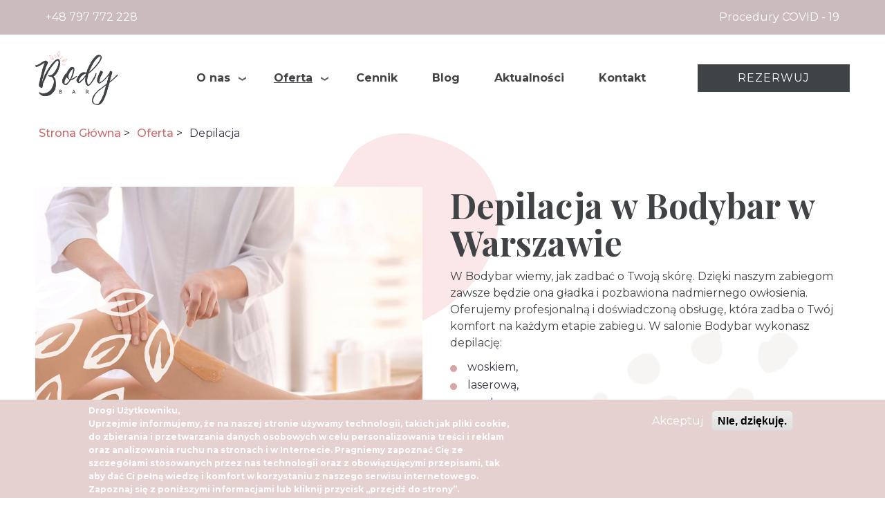

--- FILE ---
content_type: text/html; charset=UTF-8
request_url: https://www.bodybar.com.pl/oferta/depilacja
body_size: 9276
content:
<!DOCTYPE html><html lang="pl" dir="ltr" prefix="content: http://purl.org/rss/1.0/modules/content/ dc: http://purl.org/dc/terms/ foaf: http://xmlns.com/foaf/0.1/ og: http://ogp.me/ns# rdfs: http://www.w3.org/2000/01/rdf-schema# schema: http://schema.org/ sioc: http://rdfs.org/sioc/ns# sioct: http://rdfs.org/sioc/types# skos: http://www.w3.org/2004/02/skos/core# xsd: http://www.w3.org/2001/XMLSchema# "><head> <script>(function(w,d,s,l,i){w[l]=w[l]||[];w[l].push({'gtm.start':
new Date().getTime(),event:'gtm.js'});var f=d.getElementsByTagName(s)[0],
j=d.createElement(s),dl=l!='dataLayer'?'&l='+l:'';j.async=true;j.src=
'https://www.googletagmanager.com/gtm.js?id='+i+dl;f.parentNode.insertBefore(j,f);
})(window,document,'script','dataLayer','GTM-K4K4HPV');</script><meta charset="utf-8" /><link rel="canonical" href="https://www.bodybar.com.pl/oferta/depilacja" /><meta name="Generator" content="Drupal 9 (https://www.drupal.org)" /><meta name="MobileOptimized" content="width" /><meta name="HandheldFriendly" content="true" /><meta name="viewport" content="width=device-width, initial-scale=1.0" /><script type="application/ld+json">{
"@context": "https://schema.org",
"@type": "BreadcrumbList",
"itemListElement": [{
"@type": "ListItem",
"position": "1",
"name": "Strona Główna",
"item": "https://www.bodybar.com.pl/"
},{
"@type": "ListItem",
"position": "2",
"name": "Oferta",
"item": "https://www.bodybar.com.pl/oferta"
},{
"@type": "ListItem",
"position": "3",
"name": "Depilacja"
}]}</script><style>div#sliding-popup, div#sliding-popup .eu-cookie-withdraw-banner, .eu-cookie-withdraw-tab {background: #e6d1d1} div#sliding-popup.eu-cookie-withdraw-wrapper { background: transparent; } #sliding-popup h1, #sliding-popup h2, #sliding-popup h3, #sliding-popup p, #sliding-popup label, #sliding-popup div, .eu-cookie-compliance-more-button, .eu-cookie-compliance-secondary-button, .eu-cookie-withdraw-tab { color: #ffffff;} .eu-cookie-withdraw-tab { border-color: #ffffff;}</style><link rel="shortcut icon" href="/core/misc/favicon.ico" type="image/vnd.microsoft.icon" /><link rel="revision" href="https://www.bodybar.com.pl/oferta/depilacja" /><title>Depilacja | BodyBar Warszawa</title><link rel="stylesheet" media="all" href="/core/modules/system/css/components/ajax-progress.module.css?sbf9hx" /><link rel="stylesheet" media="all" href="/core/modules/system/css/components/align.module.css?sbf9hx" /><link rel="stylesheet" media="all" href="/core/modules/system/css/components/autocomplete-loading.module.css?sbf9hx" /><link rel="stylesheet" media="all" href="/core/modules/system/css/components/fieldgroup.module.css?sbf9hx" /><link rel="stylesheet" media="all" href="/core/modules/system/css/components/container-inline.module.css?sbf9hx" /><link rel="stylesheet" media="all" href="/core/modules/system/css/components/clearfix.module.css?sbf9hx" /><link rel="stylesheet" media="all" href="/core/modules/system/css/components/details.module.css?sbf9hx" /><link rel="stylesheet" media="all" href="/core/modules/system/css/components/hidden.module.css?sbf9hx" /><link rel="stylesheet" media="all" href="/core/modules/system/css/components/item-list.module.css?sbf9hx" /><link rel="stylesheet" media="all" href="/core/modules/system/css/components/js.module.css?sbf9hx" /><link rel="stylesheet" media="all" href="/core/modules/system/css/components/nowrap.module.css?sbf9hx" /><link rel="stylesheet" media="all" href="/core/modules/system/css/components/position-container.module.css?sbf9hx" /><link rel="stylesheet" media="all" href="/core/modules/system/css/components/progress.module.css?sbf9hx" /><link rel="stylesheet" media="all" href="/core/modules/system/css/components/reset-appearance.module.css?sbf9hx" /><link rel="stylesheet" media="all" href="/core/modules/system/css/components/resize.module.css?sbf9hx" /><link rel="stylesheet" media="all" href="/core/modules/system/css/components/sticky-header.module.css?sbf9hx" /><link rel="stylesheet" media="all" href="/core/modules/system/css/components/system-status-counter.css?sbf9hx" /><link rel="stylesheet" media="all" href="/core/modules/system/css/components/system-status-report-counters.css?sbf9hx" /><link rel="stylesheet" media="all" href="/core/modules/system/css/components/system-status-report-general-info.css?sbf9hx" /><link rel="stylesheet" media="all" href="/core/modules/system/css/components/tabledrag.module.css?sbf9hx" /><link rel="stylesheet" media="all" href="/core/modules/system/css/components/tablesort.module.css?sbf9hx" /><link rel="stylesheet" media="all" href="/core/modules/system/css/components/tree-child.module.css?sbf9hx" /><link rel="stylesheet" media="all" href="/core/modules/views/css/views.module.css?sbf9hx" /><link rel="stylesheet" media="all" href="/modules/devwebmedio/coupon/css/coupon.css?sbf9hx" /><link rel="stylesheet" media="all" href="/modules/eu_cookie_compliance/css/eu_cookie_compliance.css?sbf9hx" /><link rel="stylesheet" media="all" href="/modules/paragraphs/css/paragraphs.unpublished.css?sbf9hx" /><link rel="stylesheet" media="all" href="/modules/we_megamenu/assets/includes/bootstrap/css/bootstrap.min.css?sbf9hx" /><link rel="stylesheet" media="all" href="/modules/we_megamenu/assets/css/we_megamenu_backend.css?sbf9hx" /><link rel="stylesheet" media="all" href="/themes/custom/webmedio/css/style.css?sbf9hx" /><link rel="stylesheet" media="all" href="/core/themes/classy/css/components/node.css?sbf9hx" />	<script>
(function(w,d,e,u,f,l,n){w[f]=w[f]||function(){(w[f].q=w[f].q||[])
.push(arguments);},l=d.createElement(e),l.async=1,l.src=u,
n=d.getElementsByTagName(e)[0],n.parentNode.insertBefore(l,n);})
(window,document,'script','https://assets.mailerlite.com/js/universal.js','ml');
ml('account', '783189');
</script></head><body class="page-node-8 oferta depilacja path-node page-node-type-grupa-ofert"> <noscript><iframe src="https://www.googletagmanager.com/ns.html?id=GTM-K4K4HPV"
height="0" width="0" style="display:none;visibility:hidden"></iframe></noscript><div class="dialog-off-canvas-main-canvas" data-off-canvas-main-canvas><div class=" top-bar flex"><div class="container"><div class="region-top-bar"><div id="block-telefon-gora" class="block-block-content70594601-5eb1-4a49-8c98-7e32468cded8"><div class="clearfix text-formatted field--name-body field__item"><p>+48 797 772 228</p></div></div><div id="block-prodedura-covid" class="block-block-contente19dbacd-0285-4894-83f5-ed17fb7c70a8"><div class="clearfix text-formatted field--name-body field__item"><p><a href="/aktualnosci/procedury-bezpieczenstwa">Procedury COVID - 19</a></p></div></div></div></div></div><header role="banner" class="flex"><div class="container"><div class="region-primary-menu"><div id="block-webmedio-branding" class="block-system-branding-block"> <a href="/" rel="home" class="site-logo"> <img src="/sites/default/files/bodybar.png" alt="Strona główna" /> </a></div><div id="block-glownanawigacja" class="block-we-megamenu-blockmain"><div class="region-we-mega-menu"><a class="navbar-toggle collapsed"> <span class="icon-bar"></span> <span class="icon-bar"></span> <span class="icon-bar"></span></a><nav class="main navbar navbar-default navbar-we-mega-menu mobile-collapse hover-action" data-menu-name="main" data-block-theme="webmedio" data-style="Default" data-animation="None" data-delay="" data-duration="" data-autoarrow="1" data-alwayshowsubmenu="" data-action="hover" data-mobile-collapse="1"><div class="menu-container"><ul class="we-mega-menu-ul nav nav-tabs"><li class="we-mega-menu-li dropdown-menu" data-level="0" data-element-type="we-mega-menu-li" description="O nas" data-id="47776660-8c57-427b-b4b1-342b3dabe6f6" data-submenu="1" hide-sub-when-collapse="" data-group="0" data-class="" data-icon="" data-caption="" data-alignsub="" data-target=""> <a class="we-mega-menu-li" title="O nas" href="/o-nas" target=""> O nas </a><div class="we-mega-menu-submenu" data-element-type="we-mega-menu-submenu" data-submenu-width="" data-class="" style="width: px"><div class="we-mega-menu-submenu-inner"><div class="we-mega-menu-row" data-element-type="we-mega-menu-row" data-custom-row="0"><div class="we-mega-menu-col span12" data-element-type="we-mega-menu-col" data-width="12" data-block="" data-blocktitle="0" data-hidewhencollapse="" data-class=""><ul class="nav nav-tabs subul"><li class="we-mega-menu-li" data-level="1" data-element-type="we-mega-menu-li" description="Zespół" data-id="3300b71b-01c3-48e3-b6f5-0258a7604115" data-submenu="0" hide-sub-when-collapse="" data-group="0" data-class="" data-icon="" data-caption="" data-alignsub="" data-target="_self"> <a class="we-mega-menu-li" title="Zespół" href="/o-nas/zespol" target="_self"> Zespół </a></li><li class="we-mega-menu-li" data-level="1" data-element-type="we-mega-menu-li" description="Galeria" data-id="2119cd03-76b6-4640-9800-2f55274c727b" data-submenu="0" hide-sub-when-collapse="0"> <a class="we-mega-menu-li" title="Galeria" href="/o-nas/galeria" target=""> Galeria </a></li></ul></div></div></div></div></li><li class="we-mega-menu-li dropdown-menu active active-trail" data-level="0" data-element-type="we-mega-menu-li" description="Oferta" data-id="bf19a7da-b181-4f00-814b-d0ba999e8e81" data-submenu="1" hide-sub-when-collapse="" data-group="0" data-class="" data-icon="" data-caption="" data-alignsub="" data-target=""> <a class="we-mega-menu-li" title="Oferta" href="/oferta" target=""> Oferta </a><div class="we-mega-menu-submenu" data-element-type="we-mega-menu-submenu" data-submenu-width="" data-class="" style="width: px"><div class="we-mega-menu-submenu-inner"><div class="we-mega-menu-row" data-element-type="we-mega-menu-row" data-custom-row="0"><div class="we-mega-menu-col span12" data-element-type="we-mega-menu-col" data-width="12" data-block="" data-blocktitle="0" data-hidewhencollapse="" data-class=""><ul class="nav nav-tabs subul"><li class="we-mega-menu-li dropdown-menu" data-level="1" data-element-type="we-mega-menu-li" description="" data-id="c049f944-2ac0-44a7-b621-a8cdc6b22963" data-submenu="1" hide-sub-when-collapse="" data-group="0" data-class="" data-icon="" data-caption="" data-alignsub="" data-target="_self"> <a class="we-mega-menu-li" title="" href="/oferta/twoja-karta-bodybar" target="_self"> Twoja Karta Bodybar </a><div class="we-mega-menu-submenu" data-element-type="we-mega-menu-submenu" data-submenu-width="" data-class="" style="width: px"><div class="we-mega-menu-submenu-inner"><div class="we-mega-menu-row" data-element-type="we-mega-menu-row" data-custom-row="0"><div class="we-mega-menu-col span12" data-element-type="we-mega-menu-col" data-width="12" data-block="" data-blocktitle="0" data-hidewhencollapse="" data-class=""><ul class="nav nav-tabs subul"><li class="we-mega-menu-li" data-level="2" data-element-type="we-mega-menu-li" description="" data-id="3c31dffa-e3a8-46c7-8a90-643a1c166e5e" data-submenu="0" hide-sub-when-collapse="" data-group="0" data-class="" data-icon="" data-caption="" data-alignsub="" data-target="_self"> <a class="we-mega-menu-li" title="" href="/oferta/regulamin-karty-bodybar" target="_self"> Regulamin Karty Bodybar </a></li></ul></div></div></div></div></li><li class="we-mega-menu-li" data-level="1" data-element-type="we-mega-menu-li" description="" data-id="7af6f147-8f2d-423b-8669-754e01c286e9" data-submenu="0" hide-sub-when-collapse="" data-group="0" data-class="" data-icon="" data-caption="" data-alignsub="" data-target=""> <a class="we-mega-menu-li" title="" href="/oferta/kartypodarunkowe" target=""> Karta Podarunkowa </a></li><li class="we-mega-menu-li dropdown-menu" data-level="1" data-element-type="we-mega-menu-li" description="" data-id="30a2a5e8-4cf7-49ef-9b2d-b312d2cd392d" data-submenu="1" hide-sub-when-collapse="" data-group="0" data-class="" data-icon="" data-caption="" data-alignsub="" data-target="_self"> <a class="we-mega-menu-li" title="" href="/oferta/stylizacja-paznokci" target="_self"> Stylizacja paznokci </a><div class="we-mega-menu-submenu" data-element-type="we-mega-menu-submenu" data-submenu-width="" data-class="" style="width: px"><div class="we-mega-menu-submenu-inner"><div class="we-mega-menu-row" data-element-type="we-mega-menu-row" data-custom-row="0"><div class="we-mega-menu-col span12" data-element-type="we-mega-menu-col" data-width="12" data-block="" data-blocktitle="0" data-hidewhencollapse="" data-class=""><ul class="nav nav-tabs subul"><li class="we-mega-menu-li" data-level="2" data-element-type="we-mega-menu-li" description="" data-id="f4654a21-d33b-48a7-8ab5-98264cca9092" data-submenu="0" hide-sub-when-collapse="" data-group="0" data-class="" data-icon="" data-caption="" data-alignsub="" data-target="_self"> <a class="we-mega-menu-li" title="" href="/oferta/stylizacja-paznokci/manicure" target="_self"> Manicure </a></li><li class="we-mega-menu-li" data-level="2" data-element-type="we-mega-menu-li" description="" data-id="380d45b4-c7fb-42a2-97c9-b4dc145c7640" data-submenu="0" hide-sub-when-collapse="" data-group="0" data-class="" data-icon="" data-caption="" data-alignsub="" data-target="_self"> <a class="we-mega-menu-li" title="" href="/oferta/stylizacja-paznokci/pedicure" target="_self"> Pedicure </a></li><li class="we-mega-menu-li" data-level="2" data-element-type="we-mega-menu-li" description="" data-id="21be231a-38ef-4deb-b47f-0879c7446eef" data-submenu="0" hide-sub-when-collapse="" data-group="0" data-class="" data-icon="" data-caption="" data-alignsub="" data-target="_self"> <a class="we-mega-menu-li" title="" href="/oferta/stylizacja-paznokci/manicure-meski" target="_self"> Manicure męski </a></li></ul></div></div></div></div></li><li class="we-mega-menu-li dropdown-menu active active-trail" data-level="1" data-element-type="we-mega-menu-li" description="" data-id="1422d620-037d-4730-a59d-1adf15aed3eb" data-submenu="1" hide-sub-when-collapse="" data-group="0" data-class="" data-icon="" data-caption="" data-alignsub="" data-target="_self"> <a class="we-mega-menu-li" title="" href="/oferta/depilacja" target="_self"> Depilacja </a><div class="we-mega-menu-submenu" data-element-type="we-mega-menu-submenu" data-submenu-width="" data-class="" style="width: px"><div class="we-mega-menu-submenu-inner"><div class="we-mega-menu-row" data-element-type="we-mega-menu-row" data-custom-row="0"><div class="we-mega-menu-col span12" data-element-type="we-mega-menu-col" data-width="12" data-block="" data-blocktitle="0" data-hidewhencollapse="" data-class=""><ul class="nav nav-tabs subul"><li class="we-mega-menu-li" data-level="2" data-element-type="we-mega-menu-li" description="" data-id="06541c28-5e00-4518-87bb-436be99db252" data-submenu="0" hide-sub-when-collapse="" data-group="0" data-class="" data-icon="" data-caption="" data-alignsub="" data-target="_self"> <a class="we-mega-menu-li" title="" href="/oferta/depilacja/depilacja-woskiem" target="_self"> Depilacja woskiem </a></li><li class="we-mega-menu-li" data-level="2" data-element-type="we-mega-menu-li" description="" data-id="ae4cf544-b2e5-4ae9-b1e4-028d53964434" data-submenu="0" hide-sub-when-collapse="" data-group="0" data-class="" data-icon="" data-caption="" data-alignsub="" data-target="_self"> <a class="we-mega-menu-li" title="" href="/oferta/depilacja/depilacja-meska" target="_self"> Depilacja męska </a></li></ul></div></div></div></div></li><li class="we-mega-menu-li dropdown-menu" data-level="1" data-element-type="we-mega-menu-li" description="" data-id="cdc4a61b-f449-4ecd-9a00-c073fe24de93" data-submenu="1" hide-sub-when-collapse="" data-group="0" data-class="" data-icon="" data-caption="" data-alignsub="" data-target="_self"> <a class="we-mega-menu-li" title="" href="/oferta/zabiegi-kosmetyczne" target="_self"> Zabiegi kosmetyczne </a><div class="we-mega-menu-submenu" data-element-type="we-mega-menu-submenu" data-submenu-width="" data-class="" style="width: px"><div class="we-mega-menu-submenu-inner"><div class="we-mega-menu-row" data-element-type="we-mega-menu-row" data-custom-row="0"><div class="we-mega-menu-col span12" data-element-type="we-mega-menu-col" data-width="12" data-block="" data-blocktitle="0" data-hidewhencollapse="" data-class=""><ul class="nav nav-tabs subul"><li class="we-mega-menu-li" data-level="2" data-element-type="we-mega-menu-li" description="" data-id="b91477f7-ec0e-4f1f-8cc7-6abc2c52baab" data-submenu="0" hide-sub-when-collapse="" data-group="0" data-class="" data-icon="" data-caption="" data-alignsub="" data-target="_self"> <a class="we-mega-menu-li" title="" href="/oferta/zabiegi-kosmetyczne/eksfoliacja-kwasami-peel-mission" target="_self"> Eksfoliacja kwasami Peel Mission </a></li><li class="we-mega-menu-li" data-level="2" data-element-type="we-mega-menu-li" description="" data-id="e77bbb27-965c-469d-be83-9caa7279b3fb" data-submenu="0" hide-sub-when-collapse="" data-group="0" data-class="" data-icon="" data-caption="" data-alignsub="" data-target="_self"> <a class="we-mega-menu-li" title="" href="/oferta/zabiegi-kosmetyczne/mikrodermabrazja" target="_self"> Mikrodermazja diamentowa </a></li><li class="we-mega-menu-li" data-level="2" data-element-type="we-mega-menu-li" description="" data-id="177bfd02-0fc1-4f9c-b750-fed771edbe03" data-submenu="0" hide-sub-when-collapse="" data-group="0" data-class="" data-icon="" data-caption="" data-alignsub="" data-target="_self"> <a class="we-mega-menu-li" title="" href="/oferta/zabiegi-kosmetyczne/peeling-kawitacyjny" target="_self"> Peeling kawitacyjny </a></li></ul></div></div></div></div></li><li class="we-mega-menu-li dropdown-menu" data-level="1" data-element-type="we-mega-menu-li" description="" data-id="26fd5253-63a7-4317-aac7-6aaf58dd524c" data-submenu="1" hide-sub-when-collapse="" data-group="0" data-class="" data-icon="" data-caption="" data-alignsub="" data-target="_self"> <a class="we-mega-menu-li" title="" href="/oferta/stylizacja-brwi-i-rzes" target="_self"> Stylizacja brwi i rzęs </a><div class="we-mega-menu-submenu" data-element-type="we-mega-menu-submenu" data-submenu-width="" data-class="" style="width: px"><div class="we-mega-menu-submenu-inner"><div class="we-mega-menu-row" data-element-type="we-mega-menu-row" data-custom-row="0"><div class="we-mega-menu-col span12" data-element-type="we-mega-menu-col" data-width="12" data-block="" data-blocktitle="0" data-hidewhencollapse="" data-class=""><ul class="nav nav-tabs subul"><li class="we-mega-menu-li" data-level="2" data-element-type="we-mega-menu-li" description="" data-id="438ab741-c34e-4a66-a4fd-858dd79911da" data-submenu="0" hide-sub-when-collapse="" data-group="0" data-class="" data-icon="" data-caption="" data-alignsub="" data-target="_self"> <a class="we-mega-menu-li" title="" href="/oferta/stylizacja-brwi-i-rzes/lifting-i-laminacja-rzes" target="_self"> Lifting i laminacja rzęs </a></li><li class="we-mega-menu-li" data-level="2" data-element-type="we-mega-menu-li" description="" data-id="1415255c-3434-46d0-b8f4-36adc93ab5ef" data-submenu="0" hide-sub-when-collapse="" data-group="0" data-class="" data-icon="" data-caption="" data-alignsub="" data-target="_self"> <a class="we-mega-menu-li" title="" href="/oferta/stylizacja-brwi-i-rzes/przedluzanie-rzes" target="_self"> Przedłużanie rzęs </a></li><li class="we-mega-menu-li" data-level="2" data-element-type="we-mega-menu-li" description="" data-id="479bb6c2-e4da-4893-a608-b0e8f72b9448" data-submenu="0" hide-sub-when-collapse="" data-group="0" data-class="" data-icon="" data-caption="" data-alignsub="" data-target="_self"> <a class="we-mega-menu-li" title="" href="/oferta/stylizacja-brwi-i-rzes/laminowanie-brwi" target="_self"> Laminowanie brwi </a></li><li class="we-mega-menu-li" data-level="2" data-element-type="we-mega-menu-li" description="" data-id="a3d2c90e-a437-4f99-b3f9-ac2eb5568a5f" data-submenu="0" hide-sub-when-collapse="" data-group="0" data-class="" data-icon="" data-caption="" data-alignsub="" data-target="_self"> <a class="we-mega-menu-li" title="" href="/oferta/stylizacja-brwi-i-rzes/henna-brwi" target="_self"> Henna brwi </a></li><li class="we-mega-menu-li" data-level="2" data-element-type="we-mega-menu-li" description="" data-id="4f159ff5-db33-4e50-a305-d0e72d6330a4" data-submenu="0" hide-sub-when-collapse="" data-group="0" data-class="" data-icon="" data-caption="" data-alignsub="" data-target="_self"> <a class="we-mega-menu-li" title="" href="/oferta/stylizacja-brwi-i-rzes/regulacja-brwi" target="_self"> Regulacja brwi </a></li></ul></div></div></div></div></li><li class="we-mega-menu-li" data-level="1" data-element-type="we-mega-menu-li" description="" data-id="ea913b0b-439b-4dcb-b422-20e3bb5c0233" data-submenu="0" hide-sub-when-collapse="" data-group="0" data-class="" data-icon="" data-caption="" data-alignsub="" data-target="_self"> <a class="we-mega-menu-li" title="" href="/oferta/czym-jest-ems" target="_self"> Trening EMS </a></li><li class="we-mega-menu-li dropdown-menu" data-level="1" data-element-type="we-mega-menu-li" description="" data-id="e4fb958e-3e15-44d8-98f5-b84c82f97e06" data-submenu="1" hide-sub-when-collapse="" data-group="0" data-class="" data-icon="" data-caption="" data-alignsub="" data-target="_self"> <a class="we-mega-menu-li" title="" href="/oferta/makijaz" target="_self"> Makijaż </a><div class="we-mega-menu-submenu" data-element-type="we-mega-menu-submenu" data-submenu-width="" data-class="" style="width: px"><div class="we-mega-menu-submenu-inner"><div class="we-mega-menu-row" data-element-type="we-mega-menu-row" data-custom-row="0"><div class="we-mega-menu-col span12" data-element-type="we-mega-menu-col" data-width="12" data-block="" data-blocktitle="0" data-hidewhencollapse="" data-class=""><ul class="nav nav-tabs subul"><li class="we-mega-menu-li" data-level="2" data-element-type="we-mega-menu-li" description="" data-id="11284185-55bb-4d3e-8113-310d63c016d2" data-submenu="0" hide-sub-when-collapse="" data-group="0" data-class="" data-icon="" data-caption="" data-alignsub="" data-target="_self"> <a class="we-mega-menu-li" title="" href="/oferta/makijaz/makijaz-wieczorowy" target="_self"> Makijaż wieczorowy </a></li><li class="we-mega-menu-li" data-level="2" data-element-type="we-mega-menu-li" description="" data-id="e8142106-1512-4804-91fe-9695d0901665" data-submenu="0" hide-sub-when-collapse="" data-group="0" data-class="" data-icon="" data-caption="" data-alignsub="" data-target="_self"> <a class="we-mega-menu-li" title="" href="/oferta/makijaz/makijaz-slubny" target="_self"> Makijaż ślubny </a></li><li class="we-mega-menu-li" data-level="2" data-element-type="we-mega-menu-li" description="" data-id="f6920bf9-ee7e-49e7-b9ab-b5b5ebaaa9f9" data-submenu="0" hide-sub-when-collapse="" data-group="0" data-class="" data-icon="" data-caption="" data-alignsub="" data-target="_self"> <a class="we-mega-menu-li" title="" href="/oferta/makijaz/makijaz-halloweenowy" target="_self"> Makijaż halloweenowy </a></li><li class="we-mega-menu-li" data-level="2" data-element-type="we-mega-menu-li" description="" data-id="481c033b-5b70-4525-8cbd-41e580c723c3" data-submenu="0" hide-sub-when-collapse="" data-group="0" data-class="" data-icon="" data-caption="" data-alignsub="" data-target="_self"> <a class="we-mega-menu-li" title="" href="/oferta/makijaz/makijaz-sylwestrowy" target="_self"> Makijaż sylwestrowy </a></li></ul></div></div></div></div></li><li class="we-mega-menu-li" data-level="1" data-element-type="we-mega-menu-li" description="" data-id="ceb79692-b228-46cf-9e2d-8a8f63482552" data-submenu="0" hide-sub-when-collapse="" data-group="0" data-class="" data-icon="" data-caption="" data-alignsub="" data-target="_self"> <a class="we-mega-menu-li" title="" href="/oferta/pakiet-antycellulitowy" target="_self"> Pakiet antycellulitowy </a></li><li class="we-mega-menu-li" data-level="1" data-element-type="we-mega-menu-li" description="" data-id="f4716415-5829-4414-a6be-50da0b4bf34a" data-submenu="0" hide-sub-when-collapse="" data-group="0" data-class="" data-icon="" data-caption="" data-alignsub="" data-target="_self"> <a class="we-mega-menu-li" title="" href="/oferta/pakiet-zabiegow-kwasowych-peel-mission" target="_self"> Pakiet zabiegów kwasowych Peel Mission </a></li><li class="we-mega-menu-li" data-level="1" data-element-type="we-mega-menu-li" description="" data-id="b0f2eae4-b0e2-43e0-9e1e-2813a2bedabd" data-submenu="0" hide-sub-when-collapse="" data-group="0" data-class="" data-icon="" data-caption="" data-alignsub="" data-target="_self"> <a class="we-mega-menu-li" title="" href="/oferta/pakiet-slubny" target="_self"> Pakiet ślubny </a></li><li class="we-mega-menu-li" data-level="1" data-element-type="we-mega-menu-li" description="" data-id="a3994940-7681-4a92-98d1-41aced6813fa" data-submenu="0" hide-sub-when-collapse="" data-group="0" data-class="" data-icon="" data-caption="" data-alignsub="" data-target="_self"> <a class="we-mega-menu-li" title="" href="/oferta/endermologia" target="_self"> Endermologia </a></li></ul></div></div></div></div></li><li class="we-mega-menu-li" data-level="0" data-element-type="we-mega-menu-li" description="" data-id="7d0e0b86-8046-47ab-ad60-0c16e6e2251e" data-submenu="0" hide-sub-when-collapse="0"> <a class="we-mega-menu-li" title="" href="/cennik" target=""> Cennik </a></li><li class="we-mega-menu-li" data-level="0" data-element-type="we-mega-menu-li" description="" data-id="views.blog1.page_2" data-submenu="0" hide-sub-when-collapse="" data-group="0" data-class="" data-icon="" data-caption="" data-alignsub="" data-target=""> <a class="we-mega-menu-li" title="" href="/blog" target=""> Blog </a></li><li class="we-mega-menu-li" data-level="0" data-element-type="we-mega-menu-li" description="" data-id="d1893617-5194-446b-96e1-a764f11bc841" data-submenu="0" hide-sub-when-collapse="" data-group="0" data-class="" data-icon="" data-caption="" data-alignsub="" data-target=""> <a class="we-mega-menu-li" title="" href="/aktualnosci" target=""> Aktualności </a></li><li class="we-mega-menu-li" data-level="0" data-element-type="we-mega-menu-li" description="" data-id="1dc794a4-c8a7-4065-b960-530209273828" data-submenu="0" hide-sub-when-collapse="" data-group="0" data-class="" data-icon="" data-caption="" data-alignsub="" data-target=""> <a class="we-mega-menu-li" title="" href="/kontakt" target=""> Kontakt </a></li><li class="we-mega-menu-li" ><div class="field--name-field-rezerwuj field__item"><script type="text/javascript" src="https://booksy.com/widget/code.js?id=10640&amp;country=pl&amp;lang=pl&amp;instance=2069651078"></script>Rezerwuj</div></li></ul></div></nav></div></div></div><div class="region-breadcrumb"><div id="block-webmedio-breadcrumbs" class="block-system-breadcrumb-block"> <nav class="breadcrumb" role="navigation" aria-labelledby="system-breadcrumb"><h2 id="system-breadcrumb" class="visually-hidden">Ścieżka nawigacyjna</h2><ol><li> <a href="/">Strona Główna</a></li><li> <a href="/oferta">Oferta</a></li><li> Depilacja</li></ol> </nav></div></div></div></header><main role="main" class="subpage"><div class="layout-content"><div class="region-content"><div id="block-webmedio-content" class="block-system-main-block"> <article data-history-node-id="8" role="article" about="/oferta/depilacja" class="node--type-grupa-ofert node--promoted node--view-mode-full"><div class="field--name-field-tresc-bloki field__items"><div class="field__item"><div id="id-96" class="zdjecie-tekst"><div class="p1"><div class="photo"><div class="field--name-field-obraz-promocja field__items"><div class="field__item"> <img src="/sites/default/files/styles/max_840/public/2021-06/2.4.%20Depilacja1NEW.jpeg?itok=rsfBeVkq" width="900" height="693" alt="Depilacja w Bodybar w Warszawie" typeof="foaf:Image" class="image-style-max-840" loading="lazy"/></div></div></div></div><div class="p2"><div><h1>Depilacja w Bodybar w Warszawie</h1><p>W Bodybar wiemy, jak zadbać o Twoją skórę. Dzięki naszym zabiegom zawsze będzie ona gładka i pozbawiona nadmiernego owłosienia. Oferujemy profesjonalną i doświadczoną obsługę, która zadba o Twój komfort na każdym etapie zabiegu. W salonie Bodybar wykonasz depilację:</p><ul><li>woskiem, </li><li>laserową,</li><li>męską.</li></ul></div><div class="field--name-field-rezerwuj field__item"><script type="text/javascript" src="https://booksy.com/widget/code.js?id=10640&amp;country=pl&amp;lang=pl&amp;instance=1719749558"></script>rezerwuj termin</div></div></div></div><div class="field__item"><div id="id-97" class="paragraph blok outer-box paragraph--view-mode--default"><div class="inner-box"><div class="field--name-field-view2 field__item"><div class="views-element-container"><div class="view view-lista-uslug view-id-lista_uslug view-display-id-block_1 js-view-dom-id-ce167e15cbdcf41883d5bb6effb3baf90a013c27f95948079cc3d1b091e9ffd7"><div class="view-content"><div class="views-row"><div><div class="promocja"><div class="p1"><div class="text"><h3 class="title">Depilacja woskiem</h3><div class="lead"><p>Może być wykonywana właściwie na wszystkich partiach ciała. Depilację wykonuje się na włoskach o długości 2 mm. Efekt gładkiej skóry utrzymuje się nawet do 6 tygodni.</p></div><div class="field--name-field-rezerwuj"><a href="/oferta/depilacja/depilacja-woskiem" hreflang="pl">zobacz więcej</a></div></div></div><div class="p2"> <a href="/oferta/depilacja/depilacja-woskiem" hreflang="pl"><img src="/sites/default/files/styles/poziome/public/2021-06/2.4.1.%20Depilacja_woskiem1NEW.jpeg?itok=5olfqSqZ" width="680" height="296" alt="Depilacja woskiem" typeof="Image" class="image-style-poziome" loading="lazy" /></a></div></div></div></div><div class="views-row"><div><div class="promocja"><div class="p1"><div class="text"><h3 class="title">Depilacja męska</h3><div class="lead"><p>Męska depilacja w Warszawie cieszy się coraz większą popularnością. Oferujemy męską depilację intymną oraz usuwanie nadmiernego owłosienia z innych partii ciała.</p></div><div class="field--name-field-rezerwuj"><a href="/oferta/depilacja/depilacja-meska" hreflang="pl">zobacz więcej</a></div></div></div><div class="p2"> <a href="/oferta/depilacja/depilacja-meska" hreflang="pl"><img src="/sites/default/files/styles/poziome/public/2021-06/2.4.3.%20Depilacja_me%CC%A8ska1_0.jpg?itok=SwuXG36R" width="680" height="296" alt="Depilacja męska" typeof="Image" class="image-style-poziome" loading="lazy" /></a></div></div></div></div></div></div></div></div></div></div></div><div class="field__item"><div id="id-297" class="paragraph text outer-box paragraph--view-mode--default"><div class="inner-box"><div><h3>Umów się na depilację w Warszawie!</h3><p>Wszystkie zabiegi depilacji laserowej oraz depilacji woskiem odbywają się w naszym salonie w Warszawie na Mokotowie. To wyjątkowe miejsce zostało stworzone po to, by kompleksowo dbać o urodę i dobre samopoczucie. Jeśli więc zależy Ci na trwałym efekcie depilacji, a równocześnie pragniesz, by była ona przeprowadzona w komfortowych warunkach, Bodybar jest właśnie dla Ciebie.</p><p>Specjalistki, przeprowadzające zabiegi depilacji w naszym salonie, to osoby z ogromnym doświadczeniem, wiedzą oraz umiejętnościami, popartymi wieloma prestiżowymi kursami. Dzięki temu możesz mieć pewność, że depilacja woskiem czy depilacja laserowa będą skuteczną metodą pozbycia się nadmiernego owłosienia. Dbamy również o higienę i bezpieczeństwo naszych Klientów. Wszystkie akcesoria, wykorzystywane podczas zabiegów, są dokładnie dezynfekowane. Korzystamy także z jednorazowych pakietów, abyś zawsze miał pewność, że depilacja w Bodybar jest w 100% bezpieczna.  </p><p>Zapomnij o regularnym goleniu nadmiernego owłosienia, odstaw na półkę kremy do depilacji. Powitaj idealnie gładką skórę przez cały rok dzięki zabiegom w Bodybar! Umów się na depilację woskiem lub zabieg laserem już dziś. </p><p>Poniżej znajduje się pełny cennik usług depilacji laserowej, depilacji woskiem oraz depilacji męskiej.</p></div></div></div></div></div> </article></div></div></div> </main> <footer role="contentinfo"><div class="region-footer"><div id="block-stopkatekst" class="block-block-content0003e4af-a8aa-47b1-be14-5dd2422b0a12"><div class="field--name-field-tresc field__items"><div class="field__item"><div id="id-64" class="box-contener"><div class="inner-box"><div class="field--name-paragraphs-container-paragraphs field__items"><div class="field__item"><div id="id-62" class="paragraph text outer-box paragraph--view-mode--default"><div class="inner-box"><div><p><img alt="logo BodyBar" data-entity-type="file" data-entity-uuid="21c2a0de-ff31-4b0f-a581-6c0f94cdb5fe" src="/sites/default/files/inline-images/logo_footer.png" /></p><p>ul. Wołoska 24<br />02-652 Warszawa, Mokotów</p><p><strong>kontakt@bodybar.com.pl</strong></p><p><u><strong>22 403 02 02</strong></u></p><p><u><strong>48 797 772 228</strong></u></p><p class="social"><a href="https://www.facebook.com/bodybarwarsaw/?ref=aymt_homepage_panel"><img alt="facebook" data-entity-type="file" data-entity-uuid="8a3490d0-15db-4cdd-8927-0063c961cb43" src="/sites/default/files/inline-images/facebook.png" /></a> <a href="https://www.instagram.com/bodybarwarsaw/"><img alt="instagram" data-entity-type="file" data-entity-uuid="7901bbcf-0704-459e-ad98-cd34e4ea79ad" src="/sites/default/files/inline-images/instagram.png" /></a> <a href="https://www.youtube.com/channel/UCmvJdmVuWNH5NE9-fcjX3Fg?disable_polymer=true"><img alt="youtube" data-entity-type="file" data-entity-uuid="9dd67b85-f8ea-4635-ba39-bfa4fb4ebce5" src="/sites/default/files/inline-images/youtube.png" /></a></p></div></div></div></div><div class="field__item"><div id="id-63" class="paragraph text outer-box paragraph--view-mode--default"><div class="inner-box"><div><p><strong>Godziny Otwarcia</strong></p><p>Poniedziałek-Piątek 8:00-21:00<br />Sobota 9:00-18:00<br />Niedziela- nieczynne</p><p>Parking płatny przed salonem urody Bodybar. Możliwość zaparkowania bezpłatnie od ul. Magazynowej 9A.</p></div></div></div></div></div></div></div></div><div class="field__item"><div id="id-862" class="paragraph text outer-box paragraph--view-mode--default"><div class="inner-box"><div><p class="link-footer"><a href="/polityka-cookies">Polityka cookies</a> | <a href="/polityka-prywatnosci">Regulamin i polityka ochrony danych</a> | <a href="/pozostale-regulaminy">Pozostałe Regulaminy</a></p></div></div></div></div></div></div><div id="block-mapa" class="block-block-content9998ad17-2d4c-41ed-9b37-a6478a308428"><div class="field--name-field-tresc field__items"><div class="field__item"><div id="id-65" class="paragraph text outer-box paragraph--view-mode--default"><div class="inner-box"><div><p><iframe allowfullscreen="" height="480" loading="lazy" src="https://www.google.com/maps/embed?pb=!1m14!1m8!1m3!1d9784.636023676365!2d21.0038339!3d52.1859824!3m2!1i1024!2i768!4f13.1!3m3!1m2!1s0x0%3A0x7b635e16275d45ca!2sBodybar!5e0!3m2!1spl!2spl!4v1619362782147!5m2!1spl!2spl" style="border:0;" width="100%"></iframe></p></div></div></div></div></div></div></div> </footer></div><script type="application/json" data-drupal-selector="drupal-settings-json">{"path":{"baseUrl":"\/","scriptPath":null,"pathPrefix":"","currentPath":"node\/8","currentPathIsAdmin":false,"isFront":false,"currentLanguage":"pl"},"pluralDelimiter":"\u0003","suppressDeprecationErrors":true,"eu_cookie_compliance":{"cookie_policy_version":"1.0.0","popup_enabled":true,"popup_agreed_enabled":false,"popup_hide_agreed":false,"popup_clicking_confirmation":false,"popup_scrolling_confirmation":false,"popup_html_info":"\u003Cdiv role=\u0022alertdialog\u0022 aria-labelledby=\u0022popup-text\u0022  class=\u0022eu-cookie-compliance-banner eu-cookie-compliance-banner-info eu-cookie-compliance-banner--opt-in\u0022\u003E\n  \u003Cdiv class=\u0022popup-content info eu-cookie-compliance-content\u0022\u003E\n    \u003Cdiv id=\u0022popup-text\u0022 class=\u0022eu-cookie-compliance-message\u0022\u003E\n      \u003Cp\u003EDrogi U\u017cytkowniku,\u003Cbr \/\u003EUprzejmie informujemy, \u017ce na naszej stronie u\u017cywamy technologii, takich jak pliki cookie, do zbierania i przetwarzania danych osobowych w celu personalizowania tre\u015bci i reklam oraz analizowania ruchu na stronach i w Internecie. Pragniemy zapozna\u0107 Ci\u0119 ze szczeg\u00f3\u0142ami stosowanych przez nas technologii oraz z obowi\u0105zuj\u0105cymi przepisami, tak aby da\u0107 Ci pe\u0142n\u0105 wiedz\u0119 i komfort w korzystaniu z naszego serwisu internetowego. Zapoznaj si\u0119 z poni\u017cszymi informacjami lub kliknij przycisk \u201eprzejd\u017a do strony\u201d.\u003C\/p\u003E\n          \u003C\/div\u003E\n\n    \n    \u003Cdiv id=\u0022popup-buttons\u0022 class=\u0022eu-cookie-compliance-buttons\u0022\u003E\n      \u003Cbutton type=\u0022button\u0022 class=\u0022agree-button eu-cookie-compliance-secondary-button\u0022\u003EAkceptuj\u003C\/button\u003E\n              \u003Cbutton type=\u0022button\u0022 class=\u0022decline-button eu-cookie-compliance-default-button\u0022\u003ENIe, dzi\u0119kuj\u0119.\u003C\/button\u003E\n          \u003C\/div\u003E\n  \u003C\/div\u003E\n\u003C\/div\u003E","use_mobile_message":true,"mobile_popup_html_info":"\u003Cdiv role=\u0022alertdialog\u0022 aria-labelledby=\u0022popup-text\u0022  class=\u0022eu-cookie-compliance-banner eu-cookie-compliance-banner-info eu-cookie-compliance-banner--opt-in\u0022\u003E\n  \u003Cdiv class=\u0022popup-content info eu-cookie-compliance-content\u0022\u003E\n    \u003Cdiv id=\u0022popup-text\u0022 class=\u0022eu-cookie-compliance-message\u0022\u003E\n      \u003Cp\u003EDrogi U\u017cytkowniku,\u003Cbr \/\u003EUprzejmie informujemy, \u017ce na naszej stronie u\u017cywamy technologii, takich jak pliki cookie, do zbierania i przetwarzania danych osobowych w celu personalizowania tre\u015bci i reklam oraz analizowania ruchu na stronach i w Internecie. Pragniemy zapozna\u0107 Ci\u0119 ze szczeg\u00f3\u0142ami stosowanych przez nas technologii oraz z obowi\u0105zuj\u0105cymi przepisami, tak aby da\u0107 Ci pe\u0142n\u0105 wiedz\u0119 i komfort w korzystaniu z naszego serwisu internetowego. Zapoznaj si\u0119 z poni\u017cszymi informacjami lub kliknij przycisk \u201eprzejd\u017a do strony\u201d.\u003C\/p\u003E\n          \u003C\/div\u003E\n\n    \n    \u003Cdiv id=\u0022popup-buttons\u0022 class=\u0022eu-cookie-compliance-buttons\u0022\u003E\n      \u003Cbutton type=\u0022button\u0022 class=\u0022agree-button eu-cookie-compliance-secondary-button\u0022\u003EAkceptuj\u003C\/button\u003E\n              \u003Cbutton type=\u0022button\u0022 class=\u0022decline-button eu-cookie-compliance-default-button\u0022\u003ENIe, dzi\u0119kuj\u0119.\u003C\/button\u003E\n          \u003C\/div\u003E\n  \u003C\/div\u003E\n\u003C\/div\u003E","mobile_breakpoint":768,"popup_html_agreed":false,"popup_use_bare_css":false,"popup_height":"auto","popup_width":"100%","popup_delay":1000,"popup_link":"\/","popup_link_new_window":true,"popup_position":false,"fixed_top_position":true,"popup_language":"pl","store_consent":false,"better_support_for_screen_readers":false,"cookie_name":"","reload_page":false,"domain":"","domain_all_sites":false,"popup_eu_only_js":false,"cookie_lifetime":100,"cookie_session":0,"set_cookie_session_zero_on_disagree":0,"disagree_do_not_show_popup":false,"method":"opt_in","automatic_cookies_removal":true,"allowed_cookies":"","withdraw_markup":"\u003Cbutton type=\u0022button\u0022 class=\u0022eu-cookie-withdraw-tab\u0022\u003EPrivacy settings\u003C\/button\u003E\n\u003Cdiv role=\u0022alertdialog\u0022 aria-labelledby=\u0022popup-text\u0022 class=\u0022eu-cookie-withdraw-banner\u0022\u003E\n  \u003Cdiv class=\u0022popup-content info eu-cookie-compliance-content\u0022\u003E\n    \u003Cdiv id=\u0022popup-text\u0022 class=\u0022eu-cookie-compliance-message\u0022\u003E\n      \u003Ch2\u003EWe use cookies on this site to enhance your user experience\u003C\/h2\u003E\u003Cp\u003EYou have given your consent for us to set cookies.\u003C\/p\u003E\n    \u003C\/div\u003E\n    \u003Cdiv id=\u0022popup-buttons\u0022 class=\u0022eu-cookie-compliance-buttons\u0022\u003E\n      \u003Cbutton type=\u0022button\u0022 class=\u0022eu-cookie-withdraw-button\u0022\u003EWithdraw consent\u003C\/button\u003E\n    \u003C\/div\u003E\n  \u003C\/div\u003E\n\u003C\/div\u003E","withdraw_enabled":false,"reload_options":0,"reload_routes_list":"","withdraw_button_on_info_popup":false,"cookie_categories":[],"cookie_categories_details":[],"enable_save_preferences_button":true,"containing_element":"body","settings_tab_enabled":false},"user":{"uid":0,"permissionsHash":"6d9e0328c560aedd215460694b7af7916a914990ec5e9794cfc572b1b0721b38"}}</script><script src="/core/assets/vendor/jquery/jquery.min.js?v=3.5.1"></script><script src="/core/assets/vendor/jquery-once/jquery.once.min.js?v=2.2.3"></script><script src="/core/misc/drupalSettingsLoader.js?v=9.0.7"></script><script src="/sites/default/files/languages/pl_OIMw_dSohEO-QUZ0BZHADxo7HJ0ya_rK3pV2eZ2eyNc.js?sbf9hx"></script><script src="/core/misc/drupal.js?v=9.0.7"></script><script src="/core/misc/drupal.init.js?v=9.0.7"></script><script src="/themes/custom/webmedio/js/lightslider.min.js?v=9.0.7"></script><script src="/themes/custom/webmedio/js/main.js?v=9.0.7"></script><script src="/modules/we_megamenu/assets/js/we_mobile_menu.js?v=1"></script><script src="/modules/we_megamenu/assets/js/we_megamenu_frontend.js?v=1"></script><script src="/core/assets/vendor/js-cookie/js.cookie.min.js?v=3.0.0-rc0"></script><script src="/core/misc/jquery.cookie.shim.js?v=9.0.7"></script><script src="/modules/eu_cookie_compliance/js/eu_cookie_compliance.js?v=1.9" defer></script><script src="https://ajax.googleapis.com/ajax/libs/webfont/1.5.18/webfont.js"></script><script>
WebFont.load({
google: {
families: ['Playfair+Display:200,300,400,500,600,700', 'Montserrat:400,500,700&display=swap']
}
});
</script></body></html>

--- FILE ---
content_type: text/css
request_url: https://www.bodybar.com.pl/modules/devwebmedio/coupon/css/coupon.css?sbf9hx
body_size: 844
content:
.coupon-form input.form-text, input.form-tel {
    width:100% !important;
    clear:both;
}
.coupon_box {
 grid-template-columns: 1fr 1fr !important;
}

@media only screen and (max-width: 720px) {
.coupon_box {
 grid-template-columns: 1fr !important;
}
}


.coupon-form .form-required::after {
    position: relative;
    top: -2px;
    left: 4px;
}

.coupon-form h2.title {
    text-align: center;
    text-transform: uppercase;

}

.coupon-form h2.title:after, .wst:after {
    content:'';
    display: block;
    margin: auto;
    margin-top:20px;
    margin-bottom:20px;
    text-align: center;
    width: 210px;
    height:37px ;
}

.input-error-desc {
    color:red;
}

.price {
    display: block;
    text-align: center;
    background: url("../img/price.png") no-repeat center;
    font-weight: bold;
    padding-top: 48px;
    padding-bottom: 88px;
    margin-top: 20px;
}

.coupon-row .price {
  display: block;
  text-align: center;
  background: transparent;
  font-weight: bold;
  padding-top: 28px;
  padding-bottom: 88px;
  margin-top: 0px;
  font-size: 55px;
  font-family: "Montserrat";
  color: rgb(255, 255, 255);
  font-weight: bold;
  line-height: 1.096;
  text-align: center;



}
.coupon img  {
    display: block;
    margin: auto;
    max-width: 100%;
    width: 100%;
    height: auto;
}
.coupon h2 {
    text-transform: uppercase;
    text-align: center;
	font-size:18px;
}

.coupon .button3 {
    text-align: center;
    margin-top:20px;
}

.button-coupon {
  display: flex;
  width: 150px;
  height: 40px;
  border: 2px solid #404346;
  text-transform: uppercase;
  background: #404346;
  justify-content: center;
  align-items: center;
  color: #fff;
  letter-spacing: 1px;
  text-shadow: 1px 1px 4px #333;
  cursor: pointer;
  margin: auto;
}
.coupon_list .center {
    text-align: center !important;
}


.coupon h2:after {
    display:block;
    content: '';
    width:100%;
    height: 1px;
    background:  #f39ac2;

    margin: auto;
    margin-top:20px;

}




.coupon h3 {
    text-transform: uppercase;
    text-align: center;
	font-size:18px;
}

.coupon img {

    margin:auto;
	margin-bottom:15px;
}

.coupon .desc_C {
	min-height: 395px;
}

.coupon .desc2 {
	min-height: 50px;
}


.coupon_list p {
    font-size:18px !important;
}

.coupon_list .coupon p {
    font-size: 16px !important;
}

@media all and (max-width: 1198px) {
.coupon .desc_C {
	min-height:  487px;
}
	}

@media all and (max-width: 768px) {
.coupon .desc_C {
	min-height:  0px;
}
	}


--- FILE ---
content_type: text/css
request_url: https://www.bodybar.com.pl/themes/custom/webmedio/css/style.css?sbf9hx
body_size: 19411
content:
@charset "UTF-8";
/*! lightslider - v1.1.3 - 2015-04-14
* https://github.com/sachinchoolur/lightslider
* Copyright (c) 2015 Sachin N; Licensed MIT */
.lSSlideWrapper, .lSSlideWrapper .lSFade {
  position: relative; }

.lSSlideWrapper .lSSlide, .lSSlideWrapper.usingCss .lSFade > * {
  -webkit-transition-timing-function: inherit !important;
  transition-timing-function: inherit !important;
  -webkit-transition-duration: inherit !important;
  transition-duration: inherit !important; }

.lSSlideOuter, .lSSlideOuter .lSPager.lSGallery {
  -khtml-user-select: none;
  -moz-user-select: none;
  -ms-user-select: none;
  -webkit-touch-callout: none;
  -webkit-user-select: none; }

.lSSlideOuter .lSPager.lSGallery:after, .lSSlideWrapper > .lightSlider:after {
  clear: both; }

.lSSlideOuter {
  overflow: hidden;
  user-select: none; }

.lightSlider:after, .lightSlider:before {
  content: " ";
  display: table; }

.lightSlider {
  overflow: hidden;
  margin: 0; }

.lSSlideWrapper {
  max-width: 100%;
  overflow: hidden; }

.lSSlideWrapper .lSSlide {
  -webkit-transform: translate(0, 0);
  -ms-transform: translate(0, 0);
  transform: translate(0, 0);
  -webkit-transition: all 1s;
  -webkit-transition-property: -webkit-transform,height;
  -moz-transition-property: -moz-transform,height;
  transition-property: transform,height; }

.lSSlideWrapper .lSFade > * {
  position: absolute !important;
  top: 0;
  left: 0;
  z-index: 9;
  margin-right: 0;
  width: 100%; }

.lSSlideWrapper.usingCss .lSFade > * {
  opacity: 0;
  -webkit-transition-delay: 0s;
  transition-delay: 0s;
  -webkit-transition-property: opacity;
  transition-property: opacity; }

.lSSlideWrapper .lSFade > .active {
  z-index: 10; }

.lSSlideWrapper.usingCss .lSFade > .active {
  opacity: 1; }

.lSSlideOuter .lSPager.lSpg {
  margin: 10px 0 0;
  padding: 0;
  text-align: center; }

.lSSlideOuter .lSPager.lSpg > li {
  cursor: pointer;
  display: inline-block;
  padding: 0 5px; }

.lSSlideOuter .lSPager.lSpg > li a {
  background-color: #222;
  border-radius: 30px;
  display: inline-block;
  height: 8px;
  overflow: hidden;
  text-indent: -999em;
  width: 8px;
  position: relative;
  z-index: 99;
  -webkit-transition: all .5s linear 0s;
  transition: all .5s linear 0s; }

.lSSlideOuter .lSPager.lSpg > li.active a, .lSSlideOuter .lSPager.lSpg > li:hover a {
  background-color: #428bca; }

.lSSlideOuter .media {
  opacity: .8; }

.lSSlideOuter .media.active {
  opacity: 1; }

.lSSlideOuter .lSPager.lSGallery {
  list-style: none;
  padding-left: 0;
  margin: 0;
  overflow: hidden;
  transform: translate3d(0, 0, 0);
  -moz-transform: translate3d(0, 0, 0);
  -ms-transform: translate3d(0, 0, 0);
  -webkit-transform: translate3d(0, 0, 0);
  -o-transform: translate3d(0, 0, 0);
  -webkit-transition-property: -webkit-transform;
  -moz-transition-property: -moz-transform;
  user-select: none; }

.lSSlideOuter .lSPager.lSGallery li {
  overflow: hidden;
  -webkit-transition: border-radius .12s linear 0s .35s linear 0s;
  transition: border-radius .12s linear 0s .35s linear 0s; }

.lSSlideOuter .lSPager.lSGallery li.active, .lSSlideOuter .lSPager.lSGallery li:hover {
  border-radius: 5px; }

.lSSlideOuter .lSPager.lSGallery img {
  display: block;
  height: auto;
  max-width: 100%; }

.lSSlideOuter .lSPager.lSGallery:after, .lSSlideOuter .lSPager.lSGallery:before {
  content: " ";
  display: table; }

.lSAction > a {
  width: 32px;
  display: block;
  top: 50%;
  height: 32px;
  background-image: url(../img/controls.png);
  cursor: pointer;
  position: absolute;
  z-index: 99;
  margin-top: -16px;
  opacity: .5;
  -webkit-transition: opacity .35s linear 0s;
  transition: opacity .35s linear 0s; }

.lSAction > a:hover {
  opacity: 1; }

.lSAction > .lSPrev {
  background-position: 0 0;
  left: 10px; }

.lSAction > .lSNext {
  background-position: -32px 0;
  right: 10px; }

.lSAction > a.disabled {
  pointer-events: none; }

.cS-hidden {
  height: 1px;
  opacity: 0;
  filter: alpha(opacity=0);
  overflow: hidden; }

.lSSlideOuter.vertical {
  position: relative; }

.lSSlideOuter.vertical.noPager {
  padding-right: 0 !important; }

.lSSlideOuter.vertical .lSGallery {
  position: absolute !important;
  right: 0;
  top: 0; }

.lSSlideOuter.vertical .lightSlider > * {
  width: 100% !important;
  max-width: none !important; }

.lSSlideOuter.vertical .lSAction > a {
  left: 50%;
  margin-left: -14px;
  margin-top: 0; }

.lSSlideOuter.vertical .lSAction > .lSNext {
  background-position: 31px -31px;
  bottom: 10px;
  top: auto; }

.lSSlideOuter.vertical .lSAction > .lSPrev {
  background-position: 0 -31px;
  bottom: auto;
  top: 10px; }

.lSSlideOuter.lSrtl {
  direction: rtl; }

.lSSlideOuter .lSPager, .lSSlideOuter .lightSlider {
  padding-left: 0;
  list-style: none; }

.lSSlideOuter.lSrtl .lSPager, .lSSlideOuter.lSrtl .lightSlider {
  padding-right: 0; }

.lSSlideOuter .lSGallery li, .lSSlideOuter .lightSlider > * {
  float: left; }

.lSSlideOuter.lSrtl .lSGallery li, .lSSlideOuter.lSrtl .lightSlider > * {
  float: right !important; }

@-webkit-keyframes rightEnd {
  0%,100% {
    left: 0; }
  50% {
    left: -15px; } }
@keyframes rightEnd {
  0%,100% {
    left: 0; }
  50% {
    left: -15px; } }
@-webkit-keyframes topEnd {
  0%,100% {
    top: 0; }
  50% {
    top: -15px; } }
@keyframes topEnd {
  0%,100% {
    top: 0; }
  50% {
    top: -15px; } }
@-webkit-keyframes leftEnd {
  0%,100% {
    left: 0; }
  50% {
    left: 15px; } }
@keyframes leftEnd {
  0%,100% {
    left: 0; }
  50% {
    left: 15px; } }
@-webkit-keyframes bottomEnd {
  0%,100% {
    bottom: 0; }
  50% {
    bottom: -15px; } }
@keyframes bottomEnd {
  0%,100% {
    bottom: 0; }
  50% {
    bottom: -15px; } }
.lSSlideOuter .rightEnd {
  -webkit-animation: rightEnd .3s;
  animation: rightEnd .3s;
  position: relative; }

.lSSlideOuter .leftEnd {
  -webkit-animation: leftEnd .3s;
  animation: leftEnd .3s;
  position: relative; }

.lSSlideOuter.vertical .rightEnd {
  -webkit-animation: topEnd .3s;
  animation: topEnd .3s;
  position: relative; }

.lSSlideOuter.vertical .leftEnd {
  -webkit-animation: bottomEnd .3s;
  animation: bottomEnd .3s;
  position: relative; }

.lSSlideOuter.lSrtl .rightEnd {
  -webkit-animation: leftEnd .3s;
  animation: leftEnd .3s;
  position: relative; }

.lSSlideOuter.lSrtl .leftEnd {
  -webkit-animation: rightEnd .3s;
  animation: rightEnd .3s;
  position: relative; }

.lightSlider.lsGrab > * {
  cursor: -webkit-grab;
  cursor: -moz-grab;
  cursor: -o-grab;
  cursor: -ms-grab;
  cursor: grab; }

.lightSlider.lsGrabbing > * {
  cursor: move;
  cursor: -webkit-grabbing;
  cursor: -moz-grabbing;
  cursor: -o-grabbing;
  cursor: -ms-grabbing;
  cursor: grabbing; }

html,
body {
  height: 100%;
  width: 100%;
  margin: 0;
  padding: 0;
  left: 0;
  top: 0;
  font-size: 100%; }

* {
  font-family: "Montserrat";
  color: #333447;
  line-height: 120%;
  font-size: 16px; }

h1 {
  font-size: 2.5rem; }
  h1 .field--name-title {
    font-size: 2.5rem; }

h2 {
  font-size: 2rem; }

h3 {
  font-size: 1.375rem; }

h4 {
  font-size: 1.125rem; }

h5 {
  font-size: 1rem; }

h6 {
  font-size: 0.875rem; }

p {
  font-family: "Montserrat";
  font-size: 16px;
  font-weight: 400;
  color: #404346;
  line-height: 24px;
  position: relative;
  z-index: 10; }

.font-light {
  font-weight: 300; }

.font-regular {
  font-weight: 400; }

.font-heavy {
  font-weight: 700; }

.left {
  text-align: left; }

.right {
  text-align: right; }

.center {
  text-align: center;
  margin-left: auto;
  margin-right: auto; }

.justify {
  text-align: justify; }

.hidden-sm {
  display: none; }

.container, .zamowienie .subpage, #id-843, #id-6, #id-2, #id-7, #id-8 .inner-box, #id-9 .inner-box, #id-10 .inner-box, #id-22, #id-23 .inner-box, #id-29 .inner-box, #id-30, #id-31, #id-35, #id-42, #id-46, .baner .a2 .text, #id-51, main.subpage .inner-box, .zabiegi-gora, .kontakt .subpage .layout-content, .zdjecie-tekst, .kontakt .views-element-container,
.blog .subpage,
.aktualnosci .subpage, .tekst-zdjecie, #block-webmedio-page-title {
  width: 98%;
  margin-left: auto;
  margin-right: auto; }
  @media only screen and (min-width: 33.75em) {
    .container, .zamowienie .subpage, #id-843, #id-6, #id-2, #id-7, #id-8 .inner-box, #id-9 .inner-box, #id-10 .inner-box, #id-22, #id-23 .inner-box, #id-29 .inner-box, #id-30, #id-31, #id-35, #id-42, #id-46, .baner .a2 .text, #id-51, main.subpage .inner-box, .zabiegi-gora, .kontakt .subpage .layout-content, .zdjecie-tekst, .kontakt .views-element-container,
    .blog .subpage,
    .aktualnosci .subpage, .tekst-zdjecie, #block-webmedio-page-title {
      width: 90%; } }
  @media only screen and (min-width: 60em) {
    .container, .zamowienie .subpage, #id-843, #id-6, #id-2, #id-7, #id-8 .inner-box, #id-9 .inner-box, #id-10 .inner-box, #id-22, #id-23 .inner-box, #id-29 .inner-box, #id-30, #id-31, #id-35, #id-42, #id-46, .baner .a2 .text, #id-51, main.subpage .inner-box, .zabiegi-gora, .kontakt .subpage .layout-content, .zdjecie-tekst, .kontakt .views-element-container,
    .blog .subpage,
    .aktualnosci .subpage, .tekst-zdjecie, #block-webmedio-page-title {
      width: 92% !important;
      max-width: 1200px; } }

.row, .region-primary-menu {
  position: relative;
  width: 100%; }

.row [class^="col"], .region-primary-menu [class^="col"] {
  float: left;
  margin: 0.5rem 2%;
  min-height: 0.125rem; }

.row .col-1, .region-primary-menu .col-1,
.row .col-2,
.region-primary-menu .col-2,
.row .col-3,
.region-primary-menu .col-3,
.row #block-webmedio-branding,
.region-primary-menu #block-webmedio-branding,
.row .col-4,
.region-primary-menu .col-4,
.row .col-5,
.region-primary-menu .col-5,
.row .col-6,
.region-primary-menu .col-6,
.row .col-7,
.region-primary-menu .col-7,
.row .col-8,
.region-primary-menu .col-8,
.row .col-9,
.region-primary-menu .col-9,
.row #block-glownanawigacja,
.region-primary-menu #block-glownanawigacja,
.row .col-10,
.region-primary-menu .col-10,
.row .col-11,
.region-primary-menu .col-11,
.row .col-12,
.region-primary-menu .col-12 {
  float: left;
  margin: 0.5rem 2%;
  min-height: 0.125rem; }

.row::after, .region-primary-menu::after {
  content: "";
  display: none !important;
  clear: both; }

.col-1,
.col-2,
.col-3,
#block-webmedio-branding,
.col-4,
.col-5,
.col-6,
.col-7,
.col-8,
.col-9,
#block-glownanawigacja,
.col-10,
.col-11,
.col-12 {
  width: 96%; }

.col-1-sm {
  width: 4.33333%; }

.col-2-sm {
  width: 12.66667%; }

.col-3-sm {
  width: 21%; }

.col-4-sm {
  width: 29.33333%; }

.col-5-sm {
  width: 37.66667%; }

.col-6-sm {
  width: 46%; }

.col-7-sm {
  width: 54.33333%; }

.col-8-sm {
  width: 62.66667%; }

.col-9-sm {
  width: 71%; }

.col-10-sm {
  width: 79.33333%; }

.col-11-sm {
  width: 87.66667%; }

.col-12-sm {
  width: 96%; }

@media only screen and (min-width: 45em) {
  .col-1 {
    width: 4.33333%; }

  .col-2 {
    width: 12.66667%; }

  .col-3, #block-webmedio-branding {
    width: 21%; }

  .col-4 {
    width: 29.33333%; }

  .col-5 {
    width: 37.66667%; }

  .col-6 {
    width: 46%; }

  .col-7 {
    width: 54.33333%; }

  .col-8 {
    width: 62.66667%; }

  .col-9, #block-glownanawigacja {
    width: 71%; }

  .col-10 {
    width: 79.33333%; }

  .col-11 {
    width: 87.66667%; }

  .col-12 {
    width: 96%; }

  .hidden-sm {
    display: block; } }
body {
  font-family: "Open Sans", Verdana, sans-serif; }

html,
body {
  height: 100%;
  width: 100%;
  margin: 0;
  padding: 0;
  left: 0;
  top: 0;
  font-size: 100%; }

* {
  font-family: "Montserrat";
  color: #333447;
  line-height: 120%;
  font-size: 16px; }

h1 {
  font-size: 2.5rem; }
  h1 .field--name-title {
    font-size: 2.5rem; }

h2 {
  font-size: 2rem; }

h3 {
  font-size: 1.375rem; }

h4 {
  font-size: 1.125rem; }

h5 {
  font-size: 1rem; }

h6 {
  font-size: 0.875rem; }

p {
  font-family: "Montserrat";
  font-size: 16px;
  font-weight: 400;
  color: #404346;
  line-height: 24px;
  position: relative;
  z-index: 10; }

.font-light {
  font-weight: 300; }

.font-regular {
  font-weight: 400; }

.font-heavy {
  font-weight: 700; }

.left {
  text-align: left; }

.right {
  text-align: right; }

.center {
  text-align: center;
  margin-left: auto;
  margin-right: auto; }

.justify {
  text-align: justify; }

.hidden-sm {
  display: none; }

.container, .zamowienie .subpage, #id-843, #id-6, #id-2, #id-7, #id-8 .inner-box, #id-9 .inner-box, #id-10 .inner-box, #id-22, #id-23 .inner-box, #id-29 .inner-box, #id-30, #id-31, #id-35, #id-42, #id-46, .baner .a2 .text, #id-51, main.subpage .inner-box, .zabiegi-gora, .kontakt .subpage .layout-content, .zdjecie-tekst, .kontakt .views-element-container,
.blog .subpage,
.aktualnosci .subpage, .tekst-zdjecie, #block-webmedio-page-title {
  width: 98%;
  margin-left: auto;
  margin-right: auto; }
  @media only screen and (min-width: 33.75em) {
    .container, .zamowienie .subpage, #id-843, #id-6, #id-2, #id-7, #id-8 .inner-box, #id-9 .inner-box, #id-10 .inner-box, #id-22, #id-23 .inner-box, #id-29 .inner-box, #id-30, #id-31, #id-35, #id-42, #id-46, .baner .a2 .text, #id-51, main.subpage .inner-box, .zabiegi-gora, .kontakt .subpage .layout-content, .zdjecie-tekst, .kontakt .views-element-container,
    .blog .subpage,
    .aktualnosci .subpage, .tekst-zdjecie, #block-webmedio-page-title {
      width: 90%; } }
  @media only screen and (min-width: 60em) {
    .container, .zamowienie .subpage, #id-843, #id-6, #id-2, #id-7, #id-8 .inner-box, #id-9 .inner-box, #id-10 .inner-box, #id-22, #id-23 .inner-box, #id-29 .inner-box, #id-30, #id-31, #id-35, #id-42, #id-46, .baner .a2 .text, #id-51, main.subpage .inner-box, .zabiegi-gora, .kontakt .subpage .layout-content, .zdjecie-tekst, .kontakt .views-element-container,
    .blog .subpage,
    .aktualnosci .subpage, .tekst-zdjecie, #block-webmedio-page-title {
      width: 92% !important;
      max-width: 1200px; } }

.row, .region-primary-menu {
  position: relative;
  width: 100%; }

.row [class^="col"], .region-primary-menu [class^="col"] {
  float: left;
  margin: 0.5rem 2%;
  min-height: 0.125rem; }

.row .col-1, .region-primary-menu .col-1,
.row .col-2,
.region-primary-menu .col-2,
.row .col-3,
.region-primary-menu .col-3,
.row #block-webmedio-branding,
.region-primary-menu #block-webmedio-branding,
.row .col-4,
.region-primary-menu .col-4,
.row .col-5,
.region-primary-menu .col-5,
.row .col-6,
.region-primary-menu .col-6,
.row .col-7,
.region-primary-menu .col-7,
.row .col-8,
.region-primary-menu .col-8,
.row .col-9,
.region-primary-menu .col-9,
.row #block-glownanawigacja,
.region-primary-menu #block-glownanawigacja,
.row .col-10,
.region-primary-menu .col-10,
.row .col-11,
.region-primary-menu .col-11,
.row .col-12,
.region-primary-menu .col-12 {
  float: left;
  margin: 0.5rem 2%;
  min-height: 0.125rem; }

.row::after, .region-primary-menu::after {
  content: "";
  display: none !important;
  clear: both; }

.col-1,
.col-2,
.col-3,
#block-webmedio-branding,
.col-4,
.col-5,
.col-6,
.col-7,
.col-8,
.col-9,
#block-glownanawigacja,
.col-10,
.col-11,
.col-12 {
  width: 96%; }

.col-1-sm {
  width: 4.33333%; }

.col-2-sm {
  width: 12.66667%; }

.col-3-sm {
  width: 21%; }

.col-4-sm {
  width: 29.33333%; }

.col-5-sm {
  width: 37.66667%; }

.col-6-sm {
  width: 46%; }

.col-7-sm {
  width: 54.33333%; }

.col-8-sm {
  width: 62.66667%; }

.col-9-sm {
  width: 71%; }

.col-10-sm {
  width: 79.33333%; }

.col-11-sm {
  width: 87.66667%; }

.col-12-sm {
  width: 96%; }

@media only screen and (min-width: 45em) {
  .col-1 {
    width: 4.33333%; }

  .col-2 {
    width: 12.66667%; }

  .col-3, #block-webmedio-branding {
    width: 21%; }

  .col-4 {
    width: 29.33333%; }

  .col-5 {
    width: 37.66667%; }

  .col-6 {
    width: 46%; }

  .col-7 {
    width: 54.33333%; }

  .col-8 {
    width: 62.66667%; }

  .col-9, #block-glownanawigacja {
    width: 71%; }

  .col-10 {
    width: 79.33333%; }

  .col-11 {
    width: 87.66667%; }

  .col-12 {
    width: 96%; }

  .hidden-sm {
    display: block; } }
.general-header-1, .baner .a2 .text .field--name-field-baner-text-1, #id-48 .p2 h1 {
  font-family: "Playfair Display";
  font-weight: 600;
  font-size: 50px;
  line-height: 52px !important; }

html, body {
  overflow-x: hidden; }

.region-highlighted {
  display: none; }

.dialog-off-canvas-main-canvas .naglowe-link .inner-box {
  padding-left: 0px; }

.page-node-1 .dialog-off-canvas-main-canvas .naglowe-link .inner-box {
  padding-left: 4 0px; }

.pozostale-cennik {
  width: 92% !important;
  max-width: 1200px;
  margin: auto;
  margin-top: 30px; }
  .pozostale-cennik .inner-box {
    background: #e0a0a0;
    transition: all .3s ease-in-out; }
    .pozostale-cennik .inner-box:hover {
      background: #f6cbcb;
      transition: all .3s ease-in-out; }
    .pozostale-cennik .inner-box p, .pozostale-cennik .inner-box a {
      color: #fff;
      margin: 0px;
      padding: 0px; }
    .pozostale-cennik .inner-box a {
      display: flex;
      justify-content: space-between;
      padding: 20px;
      text-transform: uppercase; }
      .pozostale-cennik .inner-box a, .pozostale-cennik .inner-box a span {
        color: #fff;
        font-weight: bold; }
      .pozostale-cennik .inner-box a a:hover {
        text-decoration: none; }

#id-115 {
  position: relative;
  top: 30px; }
  #id-115 .inner-box {
    width: 100% !important;
    max-width: 100% !important;
    padding: 0px;
    margin: 0px; }
    #id-115 .inner-box h3 {
      margin-bottom: 30px; }

.link-footer a {
  font-size: 12px;
  color: #404346 !important;
  text-decoration: none; }

#id-462, #id-487, #id-492, #id-512, #id-537, #id-714, #id-715, #id-720, #id-725, #id-731, #id-735, #id-739, #id-740, #id-741, #id-758,
#id-760, #id-774, #id-773, #id-776, #id-782, #id-783, #id-786, #id-806, #id-807, #id-815, #id-816, #id-822, #id-828, #id-834, #id-935, #id-1049 {
  display: none; }

.zamowienie .subpage #edit-email {
  display: block;
  width: 100%; }
.zamowienie .subpage label.option {
  display: inline-block;
  max-width: 90%;
  margin-bottom: 5px;
  font-weight: 500;
  margin-left: 8px; }
.zamowienie .subpage #edit-submit {
  display: flex;
  width: 150px;
  height: 40px;
  border: 2px solid #404346;
  text-transform: uppercase;
  background: #404346;
  justify-content: center;
  align-items: center;
  color: #fff;
  letter-spacing: 1px;
  text-shadow: 1px 1px 4px #333;
  cursor: pointer;
  margin: auto;
  margin-top: auto;
  margin-top: 30px; }

main.subpage .cennik-row-4 .inner-box {
  width: 100% !important;
  max-width: 100% !important; }

.oferta .cennik-row .inner-box, .oferta .cennik-row-4 .inner-box, .oferta main.subpage .cennik-row-4 .inner-box {
  width: 100% !important;
  max-width: 100% !important; }

.page-node-159 article > .field--name-field-tresc-bloki > .field__item:first-child .field--name-field-obraz-promocja img, .page-node-160 article > .field--name-field-tresc-bloki > .field__item:first-child .field--name-field-obraz-promocja img {
  position: relative !important; }

.kartypodarunkowe .button3 {
  position: absolute;
  margin: auto;
  border: 30px aliceblue;
  bottom: 30px;
  width: 100%; }
.kartypodarunkowe .coupon-row {
  position: relative;
  padding-bottom: 100px !important; }
.kartypodarunkowe .after_price {
  margin-top: -18px;
  text-align: center;
  color: #fff; }
.kartypodarunkowe .coupon-row div.price {
  display: none; }
.kartypodarunkowe .coupon-row .price {
  padding-top: 10px;
  padding-bottom: 10px; }
.kartypodarunkowe #block-webmedio-content ul li {
  color: #5f4141;
  font-weight: 500; }
.kartypodarunkowe #block-webmedio-content ul li::before {
  background: #fff; }
.kartypodarunkowe h2 {
  text-align: center;
  font-size: 30px;
  font-weight: 400;
  color: #806262; }
.kartypodarunkowe .coupon-text {
  max-width: 880px;
  margin: auto;
  margin-bottom: 30px; }
.kartypodarunkowe .coupon {
  display: grid;
  grid-template-columns: 7fr 5fr;
  grid-gap: 92px;
  justify-content: normal;
  justify-items: initial;
  align-content: revert;
  align-items: center;
  margin-bottom: 30px;
  position: relative; }
  .kartypodarunkowe .coupon .p2 {
    max-width: 516px; }
    .kartypodarunkowe .coupon .p2 h1 {
      margin-bottom: 30px; }
  .kartypodarunkowe .coupon .p2::after {
    content: "";
    width: 285px;
    height: 437px;
    background: url("../images/sbg3.png") no-repeat center;
    background-size: auto;
    position: absolute;
    right: -61px;
    bottom: -74px;
    z-index: -1;
    background-size: contain;
    transform: rotate(-60deg); }

.imghash {
  position: relative; }
  .imghash .hash {
    position: absolute;
    position: absolute;
    top: 50%;
    text-align: center;
    width: 100%;
    margin-top: -17px;
    font-size: 37px;
    font-family: "Montserrat";
    color: white;
    font-weight: bold;
    line-height: 1.086;
    text-align: center; }

#id-843 {
  display: flex;
  flex-direction: row;
  justify-content: space-between;
  align-content: center;
  align-items: center;
  box-shadow: 0px 0px 65px #f1eded;
  outline: 15px solid #fff;
  outline-offset: -15px;
  padding: 10px 0px;
  position: relative; }
  #id-843 .views-row .views-field-nothing-1 {
    position: absolute;
    bottom: 25px;
    width: 100%; }
  #id-843 .views-field-title a {
    font-family: "Playfair Display";
    margin-top: 0px;
    display: block;
    font-weight: bold;
    font-size: 33px;
    color: #404346;
    padding-left: 35px;
    padding-right: 35px;
    line-height: 120%;
    margin-bottom: 22px; }
  #id-843 .views-field-field-lead-obraz {
    width: 31.33%;
    margin: 1%;
    float: left; }
  #id-843 .link_bar a {
    float: right;
    margin-right: 20px;
    width: 190px; }
  #id-843 .views-field-nothing-1 {
    max-width: 400px;
    right: 0px; }

table {
  max-width: 100%; }

.node--type-blog.node--view-mode-full img {
  margin-right: 15px;
  margin-bottom: 15px; }

.coupon {
  display: grid;
  grid-template-columns: 1fr 1fr;
  grid-gap: 30px; }

.coupon_box {
  display: grid;
  grid-template-columns: 1fr 1fr 1fr;
  grid-gap: 30px; }
  .coupon_box .coupon-row {
    background: url("../images/cu.jpg") no-repeat;
    background-size: cover;
    box-shadow: 0px 0px 32px #f1eded;
    border: 15px solid #fff;
    padding: 15px; }

#block-webform {
  max-width: 50%;
  float: left;
  position: relative;
  z-index: 100; }
  #block-webform h3 {
    font-size: 24px;
    font-family: "Playfair Display";
    color: #404346;
    font-weight: bold;
    line-height: 2.292; }
  #block-webform #edit-markup {
    margin-bottom: 20px; }
  #block-webform input, #block-webform textarea {
    width: 100%;
    display: block;
    margin: 7px 0px;
    padding: 13px 20px;
    background: #f5f2f1;
    color: #464445;
    border: none; }
  #block-webform #edit-actions-submit {
    width: 150px;
    background: #464445;
    color: #fff;
    float: right; }

#id-73 {
  background: url("../images/kontakt-l.jpg") no-repeat center;
  padding: 79px 0px; }

h1.page-title, .h1 {
  font-size: 50px;
  font-family: "Playfair Display";
  color: #404346;
  font-weight: 500;
  line-height: 1.083;
  text-align: left; }

#block-zdjecie {
  position: relative;
  text-align: center;
  margin-top: 100px; }

#block-zdjecie ::before {
  display: block;
  width: 529px;
  height: 405px;
  background: url("../images/kontakt-bg.jpg") no-repeat center;
  position: absolute;
  z-index: -1;
  top: -19%;
  right: -52px; }

.general-header-2, .baner .a2 .text .field--name-field-baner-text-2 {
  font-family: "Playfair Display";
  font-weight: 400;
  font-size: 28px;
  line-height: 38px; }

.text-header, #id-9 .view-content .views-row .views-field-title, #id-9 .view-content .views-row .views-field-title a, .box-3 .field--name-field-tytul, #id-29 .field--name-field-tytul-okladka {
  font-family: "Playfair Display";
  font-size: 35px;
  font-weight: 500;
  color: #404346;
  margin-bottom: 15px; }

.promotion-header, .promocja .p1 .text .field--name-field-tytul {
  font-family: "Montserrat";
  font-size: 24px;
  font-weight: 500;
  color: #404346;
  margin-bottom: 15px; }

.promotion-text, .zdjecie-tekst p, #id-9 .view-content .views-row .views-field-field-lead, #id-9 .view-content .views-row .views-field-field-lead p, #id-9 .view-content .views-row .views-field-field-lead ul, #id-10 .p2 .field--name-field-opinia, #id-10 .p2 p, .promocja .p1 .text .text-formatted, #id-46 .field--name-paragraphs-container-paragraphs p, #id-33 .inner-box p, #id-34 .inner-box .field--name-field-obraz-promocja, #id-34 .inner-box .field--name-field-obraz-promocja p, #id-29 .field--name-field-lead, .page-node-type-page .view-oferta-grupy .views-field-field-lead p, footer .region-footer #block-stopkatekst .field--name-paragraphs-container-paragraphs > .field__item, footer .region-footer #block-stopkatekst .field--name-paragraphs-container-paragraphs > .field__item p, #id-48 .p2 p, #id-53 p, #id-52.zdjecie-tekst p, #id-55 p, .zabiegi-gora p, .tekst-zdjecie p, .promotion-text p, .zdjecie-tekst p p, #id-9 .view-content .views-row .views-field-field-lead p, #id-10 .p2 .field--name-field-opinia p, #id-10 .p2 p p, .promocja .p1 .text .text-formatted p, #id-46 .field--name-paragraphs-container-paragraphs p p, #id-33 .inner-box p p, #id-34 .inner-box .field--name-field-obraz-promocja p, #id-29 .field--name-field-lead p, .page-node-type-page .view-oferta-grupy .views-field-field-lead p p, footer .region-footer #block-stopkatekst .field--name-paragraphs-container-paragraphs > .field__item p, #id-48 .p2 p p, #id-53 p p, #id-52.zdjecie-tekst p p, #id-55 p p, .zabiegi-gora p p, .tekst-zdjecie p p {
  font-family: "Montserrat";
  font-size: 16px;
  font-weight: 400;
  color: #404346;
  line-height: 24px; }

.list, .baner .a2 .text .field--name-field-baner-text ul li {
  font-family: "Montserrat";
  font-size: 18px;
  font-weight: 500; }

.buton-simple, .baner .a2 .text .field--name-field-link a {
  font-family: "Montserrat";
  width: 220px;
  height: 46px;
  display: flex;
  justify-content: center;
  align-items: center;
  border: 2px solid #404346;
  text-transform: uppercase;
  color: #404346;
  font-weight: bold;
  text-transform: uppercase;
  line-height: 46px;
  text-align: center;
  font-size: 14px;
  font-weight: 500; }

.reservation-button, .zdjecie-tekst .field--name-field-rezerwuj, #id-9 .view-content .views-row .field--name-field-rezerwuj, .promocja .p1 .text .field--name-field-rezerwuj, .rezerwacja .field--name-field-rezerwuj, .zabiegi-gora .p2 .bg .field--name-field-rezerwuj, .tekst-zdjecie .field--name-field-rezerwuj, #id-79 .obraz-link .field--name-field-link a, #id-106 .link-ems div:first-child, #id-106 .link-ems a:last-child, .view-id-oferta_grupy .field--name-field-rezerwuj {
  display: flex;
  width: 140px;
  height: 40px;
  border: 2px solid #404346;
  text-transform: uppercase;
  background: #404346;
  justify-content: center;
  align-items: center;
  color: #fff;
  letter-spacing: 1px;
  text-shadow: 1px 1px 4px #333;
  cursor: pointer; }

.general-button, #id-9 .view-content .views-row .views-field-view-node a {
  display: flex;
  width: 160px;
  height: 40px;
  text-transform: uppercase;
  background: #fff;
  justify-content: center;
  align-items: center;
  color: #404346;
  border: 2px solid #404346;
  letter-spacing: 1px; }

body .navbar {
  margin-bottom: 0px; }

.outer-box.faq .field--name-field-pytanie.click {
  cursor: default; }

.outer-box.faq .field--name-field-pytanie.click:hover::after {
  opacity: 0.3;
  cursor: default; }

#id-92 .field--name-field-obraz-promocja::before, #id-88 .field--name-field-obraz-promocja::before, #id-90 .field--name-field-obraz-promocja::before, #id-86 .field--name-field-obraz-promocja::before {
  content: "";
  display: block;
  width: 329px;
  height: 305px;
  background: url("../images/o-nas-before.png") no-repeat center;
  position: absolute;
  z-index: -1;
  top: -19%;
  right: -112px; }
#id-92 .photo .field--name-field-obraz-promocja > .field__item::after, #id-88 .photo .field--name-field-obraz-promocja > .field__item::after, #id-90 .photo .field--name-field-obraz-promocja > .field__item::after, #id-86 .photo .field--name-field-obraz-promocja > .field__item::after {
  content: "";
  width: 300px;
  height: 300px;
  max-width: 90%;
  max-height: 90%;
  background: url("../images/liscie-bg-1.png") no-repeat center;
  position: absolute;
  z-index: 3;
  left: -90px;
  bottom: 0px; }
#id-92 .p2::after, #id-88 .p2::after, #id-90 .p2::after, #id-86 .p2::after {
  content: "";
  width: 348px;
  height: 322px;
  background: url("../images/sbg3.png") no-repeat center;
  background-size: auto;
  background-size: auto;
  position: absolute;
  right: 79px;
  bottom: -50px;
  z-index: -1;
  background-size: contain;
  transform: rotate(-60deg); }

.click::after {
  opacity: 0.3;
  cursor: default; }

/** video **/
.tekst-video h3 {
  font-family: "Playfair Display";
  font-weight: bold;
  font-size: 50px;
  margin-top: 15px;
  margin-bottom: 30px;
  padding-top: 0px; }
.tekst-video .inner-box {
  display: flex;
  flex-direction: row;
  flex-wrap: wrap;
  justify-content: space-between;
  align-items: start;
  margin-top: 60px; }
.tekst-video .inner-box .p1 {
  max-width: 43%;
  padding-right: 10px; }
.tekst-video .inner-box .p2 {
  max-width: 55%;
  width: 55%;
  margin-bottom: 80px;
  position: relative; }

.paragraph .inner-box {
  width: 100% !important; }

/********* general block ***********/
.zdjecie-tekst {
  display: flex;
  margin-top: 30px;
  margin-bottom: 50px; }
  .zdjecie-tekst .field--name-field-rezerwuj {
    min-width: 220px;
    float: right;
    overflow: hidden;
    position: relative;
    marign-top: 60px; }
  .zdjecie-tekst .p1 {
    width: 47.5%;
    position: relative; }
  .zdjecie-tekst p {
    line-height: 1.5; }
  .zdjecie-tekst h3 {
    font-family: "Playfair Display";
    font-size: 30px;
    font-weight: bold;
    display: flex;
    justify-content: start;
    align-items: center;
    margin-top: 0px; }
  .zdjecie-tekst .p2 {
    width: 52.5%;
    padding-left: 40px;
    overflow: hidden;
    position: relative; }
    .zdjecie-tekst .p2 li {
      line-height: 150%; }

/************* general block end *************/
/******** top menu ****/
.region-primary-menu {
  position: relative;
  width: 100%;
  display: flex;
  flex-direction: row;
  justify-content: space-between;
  height: 125px;
  flex-wrap: wrap; }

.we-mega-menu-ul > .we-mega-menu-li > a {
  color: #404346;
  font-size: 16px;
  font-weight: 500;
  font-family: Montserrat;
  text-transform: none; }

#block-prodedura-covid a {
  color: #fff !important; }

#block-webmedio-branding {
  display: flex;
  align-self: center;
  margin-left: 0px !important; }

#block-glownanawigacja {
  height: 100%;
  margin: 0px !important;
  display: flex;
  justify-content: flex-end;
  align-content: center;
  align-items: center;
  width: 75%; }
  #block-glownanawigacja * {
    height: 100%; }
  #block-glownanawigacja a {
    height: 50px;
    white-space: nowrap !important;
    font-size: 16px;
    font-family: "Montserrat";
    color: #404346;
    font-weight: bold;
    line-height: 0.801; }
  #block-glownanawigacja li.active-trail > a {
    text-decoration: underline; }
  #block-glownanawigacja li {
    display: flex;
    align-items: center; }
  #block-glownanawigacja .we-mega-menu-submenu * {
    height: auto;
    display: block; }
  #block-glownanawigacja .we-mega-menu-submenu {
    height: auto; }
  #block-glownanawigacja .dropdown-menu.active-trail > a,
  #block-glownanawigacja .active-trail > a {
    font-weight: 800; }

#id-8 {
  background: #f5f2f1; }

#id-9 {
  background: #f5f2f1;
  background: linear-gradient(180deg, #f5f2f1 0%, #f5f2f1 35%, white 35%, white 100%); }
  #id-9 .view-content {
    display: flex;
    justify-content: space-between; }
    #id-9 .view-content .views-row {
      max-width: 31%;
      position: relative;
      box-shadow: 0px 0px 32px #f1eded;
      padding-bottom: 15px; }
      #id-9 .view-content .views-row .views-field-title, #id-9 .view-content .views-row .views-field-title a {
        padding: 10px 20px;
        display: block;
        line-height: 120%; }
      #id-9 .view-content .views-row .views-field-field-lead {
        margin-bottom: 60px; }
      #id-9 .view-content .views-row .views-field-field-lead, #id-9 .view-content .views-row .views-field-field-lead p, #id-9 .view-content .views-row .views-field-field-lead ul {
        padding: 0px 20px; }
      #id-9 .view-content .views-row .field--name-field-rezerwuj {
        float: left;
        margin-left: 40px;
        position: relative;
        overflow: hidden; }
      #id-9 .view-content .views-row .views-field-view-node a {
        float: right;
        margin-right: 20px; }
      #id-9 .view-content .views-row img {
        padding: 20px;
        background: #fff; }

/************ booksy **************/
#id-10 {
  background: #e6d1d1;
  display: flex;
  justify-content: center; }
  #id-10 .field--name-field-tytul {
    font-style: italic;
    font-weight: bold;
    font-size: 18px;
    font-family: "Montserrat";
    color: #404346;
    line-height: 100%; }
  #id-10 .field--name-field-data {
    font-style: italic;
    font-weight: 300;
    font-size: 12px;
    font-family: "Montserrat";
    color: #404346;
    line-height: 100%;
    float: left;
    min-width: 115px; }
  #id-10 .field--name-field-data::after {
    content: "";
    display: block;
    height: 30px;
    background: url("../images/star.png") no-repeat left center; }
  #id-10 .inner-box::before {
    font-family: "Playfair Display";
    content: '“';
    font-size: 290px;
    line-height: 0px;
    position: absolute;
    margin-top: 87px;
    color: #fff;
    margin-left: 55px;
    transform: rotate(-180deg);
    top: -123px;
    right: 80px; }
  #id-10 .inner-box::after {
    font-family: "Playfair Display";
    content: '“';
    font-size: 290px;
    line-height: 0px;
    position: absolute;
    margin-top: 0px;
    color: #fff;
    margin-left: 55px;
    border: 0px;
    bottom: -35px; }
  #id-10 .inner-box {
    padding: 60px 0px;
    position: relative; }
  #id-10 .opinia {
    display: flex;
    flex-direction: column;
    padding: 15px; }
  #id-10 .p1 {
    margin-bottom: 30px; }
    #id-10 .p1 img {
      float: left;
      max-width: 60px;
      height: auto;
      margin-right: 20px; }
  #id-10 .p2 .field--name-field-opinia {
    margin-bottom: 15px; }
  #id-10 .p2 .field--name-field-zatwierdzone {
    display: flex;
    flex-direction: row;
    justify-content: start;
    align-items: center;
    color: #404346;
    font-weight: bold;
    font-style: italic;
    font-size: 14px; }
  #id-10 .p2 .field--name-field-zatwierdzone::before {
    content: "";
    width: 27px;
    height: 27px;
    background: url("../images/check.png") no-repeat center;
    display: inline-block;
    margin-right: 15px; }
  #id-10 .field--name-paragraphs-container-paragraphs {
    display: grid;
    grid-template-columns: 1fr 1fr 1fr 1fr; }

/*********** top bar **********/
.top-bar.flex {
  background: #ccbbbe; }
  .top-bar.flex .region-top-bar {
    display: flex;
    flex-direction: row;
    justify-content: space-between;
    align-items: center;
    height: 50px; }
  .top-bar.flex p, .top-bar.flex {
    color: #fff;
    padding: 0px;
    margin: 0px;
    height: 100%; }

.site-logo img {
  max-width: 120px !important;
  height: auto !important; }

/*********** top navigation **********/
.region-we-mega-menu .we-mega-menu-ul > .we-mega-menu-li > a, .region-we-mega-menu ul {
  background-color: #fff !important; }
.region-we-mega-menu li {
  border: none; }
.region-we-mega-menu .we-mega-menu-ul {
  justify-content: flex-end; }
.region-we-mega-menu .we-mega-menu-ul > .we-mega-menu-li {
  border-left: none !important; }
.region-we-mega-menu .we-mega-menu-ul > li.we-mega-menu-li:last-child {
  margin-left: 60px;
  text-transform: uppercase;
  height: 20px; }
  .region-we-mega-menu .we-mega-menu-ul > li.we-mega-menu-li:last-child .field--name-field-rezerwuj {
    color: #fff !important;
    background-color: #404346 !important;
    margin-left: 40px;
    position: relative;
    overflow: hidden;
    display: flex;
    width: 220px;
    height: 40px !important;
    border: 2px solid #404346;
    text-transform: uppercase;
    background: #404346;
    justify-content: center;
    align-items: center;
    color: #fff;
    letter-spacing: 1px; }

/************* baner ************/
.baner {
  display: flex; }
  .baner img {
    width: 100%; }
  .baner .inner-box {
    width: 100%;
    position: relative; }
  .baner .a2 {
    position: absolute;
    width: 100%;
    top: 0px;
    height: 100%; }
    .baner .a2 .text {
      display: flex;
      justify-content: flex-end;
      height: 100%;
      align-items: center; }
      .baner .a2 .text .field--name-field-baner-text-1 {
        margin-bottom: 30px;
        text-align: right;
        font-family: "Playfair Display";
        color: #404346;
        font-weight: bold;
        line-height: 1.024;
        text-align: center; }
      .baner .a2 .text .field--name-field-baner-text-2 {
        margin-bottom: 30px; }
      .baner .a2 .text .field--name-field-baner-text {
        margin-bottom: 30px; }
    .baner .a2 .box {
      max-width: 60%;
      width: 60%;
      background: url("../images/baner-text-bg.png") no-repeat center;
      background-size: auto;
      display: flex;
      flex-direction: column;
      justify-content: center;
      align-items: center;
      height: 100%;
      background-size: contain;
      margin-top: 5% !important; }
  .baner .a1 {
    position: relative;
    height: 100%;
    width: 100%; }

.outer-box.galeria .field--name-field-obraz-promocja {
  display: grid;
  grid-template-columns: 1fr 1fr 1fr;
  grid-column-gap: 15px;
  grid-row-gap: 15px; }

ol li {
  margin-bottom: 10px; }

.subpage.view-blog p a {
  color: #ca6c6c; }

.node__submitted {
  text-align: right;
  padding-top: 15px; }

/*** breadcrumb ****/
.breadcrumb {
  padding: 8px 15px;
  padding-left: 0px;
  margin-bottom: 20px;
  list-style: none;
  background-color: transparent;
  border-radius: 0; }
  .breadcrumb ol {
    list-style: none;
    margin: 0px;
    display: flex;
    padding: 0px; }
    .breadcrumb ol a {
      color: #ca6c6c;
      font-weight: 500; }
    .breadcrumb ol li {
      padding: 0px 5px; }
    .breadcrumb ol li::after {
      content: " > "; }
    .breadcrumb ol li:last-child::after {
      content: ""; }

/****** header with link ********/
header.flex .container, header.flex .zamowienie .subpage, .zamowienie header.flex .subpage, header.flex #id-843, header.flex #id-6, header.flex #id-2, header.flex #id-7, header.flex #id-8 .inner-box, #id-8 header.flex .inner-box, header.flex #id-9 .inner-box, #id-9 header.flex .inner-box, header.flex #id-10 .inner-box, #id-10 header.flex .inner-box, header.flex #id-22, header.flex #id-23 .inner-box, #id-23 header.flex .inner-box, header.flex #id-29 .inner-box, #id-29 header.flex .inner-box, header.flex #id-30, header.flex #id-31, header.flex #id-35, header.flex #id-42, header.flex #id-46, header.flex .baner .a2 .text, .baner .a2 header.flex .text, header.flex #id-51, header.flex main.subpage .inner-box, main.subpage header.flex .inner-box, header.flex .zabiegi-gora, header.flex .kontakt .subpage .layout-content, .kontakt .subpage header.flex .layout-content, header.flex .zdjecie-tekst, header.flex .kontakt .views-element-container, .kontakt header.flex .views-element-container,
header.flex .blog .subpage,
.blog header.flex .subpage,
header.flex .aktualnosci .subpage,
.aktualnosci header.flex .subpage, header.flex .tekst-zdjecie, header.flex #block-webmedio-page-title {
  padding-left: 0px !important;
  padding-right: 0px !important; }

.naglowe-link .inner-box {
  display: flex;
  flex-direction: row;
  justify-content: space-between;
  align-items: center;
  padding-top: 45px;
  padding-bottom: 45px;
  padding-left: 40px; }
  .naglowe-link .inner-box .field--name-field-tytul {
    font-family: "Playfair Display";
    font-weight: 600;
    font-size: 48px;
    color: #404346;
    font-weight: 500;
    line-height: 1.194;
    text-align: left; }
  .naglowe-link .inner-box .field--name-field-link a {
    font-family: "Montserrat";
    font-weight: 600;
    color: #984a4a;
    text-decoration: underline; }
    .naglowe-link .inner-box .field--name-field-link a::after {
      content: ">";
      padding-left: 15px;
      text-decoration: none !important; }

/********** blog row*****************/
.blog-row {
  position: relative;
  display: flex;
  margin-top: 4%;
  margin-bottom: 60px; }
  .blog-row .p1 {
    width: 85%;
    height: 100%;
    position: absolute;
    margin-top: 2%;
    background: #f3efee;
    right: 0px;
    z-index: 0; }
    .blog-row .p1 .text {
      padding: 0px 0px;
      max-width: 100%;
      display: flex;
      flex-direction: row;
      flex-wrap: wrap;
      height: 100%;
      justify-content: flex-start;
      align-content: center;
      margin-left: 27%; }
    .blog-row .p1 .data {
      text-align: right;
      margin-top: -30px; }
    .blog-row .p1 h3 {
      font-family: "Playfair Display" !important;
      font-size: 30px;
      font-weight: bold;
      display: flex;
      justify-content: start;
      align-items: center; }
      .blog-row .p1 h3 a {
        color: #333447;
        font-family: "Playfair Display" !important; }
  .blog-row .p2 {
    width: 25.5%;
    height: 100%;
    position: relative;
    left: 0px;
    z-index: 2; }
    .blog-row .p2 .field--name-field-tekst-zdjecie {
      position: absolute;
      top: 15%;
      left: 15%; }
      .blog-row .p2 .field--name-field-tekst-zdjecie p {
        font-size: 70px;
        font-weight: 600;
        font-family: Montserrat;
        color: #404346; }

.p2 h1 {
  font-family: "Playfair Display";
  color: #404346;
  font-weight: bold;
  line-height: 1.083;
  font-size: 50px;
  padding-top: 0px;
  margin-top: 0px; }

/********** right column ***********/
.right-col {
  padding-left: 4%;
  flex-direction: column;
  display: flex;
  margin-top: 0px;
  margin-bottom: 40px; }
  .right-col .view-blog .view-content {
    text-align: left !important; }
  .right-col .views-row {
    margin-bottom: 30px;
    text-align: left !important; }
  .right-col img {
    margin: 10px 0px; }
  .right-col .views-field-field-lead-obraz a {
    display: flex;
    position: relative; }
  .right-col .views-field-field-lead-obraz a:hover::before {
    background: rgba(245, 242, 241, 0);
    transition: all .3s ease-in-out; }
  .right-col .views-field-field-lead-obraz a::before {
    content: "";
    height: 100%;
    width: 100%;
    background: rgba(245, 242, 241, 0.5);
    position: absolute;
    z-index: 2;
    transition: all .3s ease-in-out; }
  .right-col .views-field-title a {
    font-family: "Playfair Display";
    font-size: 18px;
    color: #464445;
    margin-bottom: 10px;
    font-weight: 800; }
  .right-col .views-field-view-node {
    text-align: right;
    color: #464445; }
    .right-col .views-field-view-node a {
      color: #464445;
      text-decoration: underline; }

/********* promotion block rew ****************/
.promocja-rew {
  position: relative;
  display: flex;
  margin-top: 4%; }
  .promocja-rew .title, .promocja-rew .lead {
    width: 100%; }
  .promocja-rew h3 {
    font-family: "Playfair Display";
    font-size: 30px;
    font-weight: bold;
    display: flex;
    justify-content: start;
    align-items: center; }
  .promocja-rew .p1 {
    width: 57%;
    height: 100%;
    position: absolute;
    margin-top: -3%;
    background: #f3efee;
    right: 0px;
    margin-left: 50%; }
    .promocja-rew .p1 .text {
      padding: 0px 29px;
      max-width: 70%;
      display: flex;
      flex-direction: row;
      flex-wrap: wrap;
      height: 100%;
      justify-content: flex-start;
      align-content: center;
      margin-left: 25%; }
  .promocja-rew .p2 {
    width: 52.5%;
    height: 100%;
    position: relative;
    left: 0px; }
    .promocja-rew .p2 .field--name-field-tekst-zdjecie {
      position: absolute;
      top: 15%;
      left: 15%; }
      .promocja-rew .p2 .field--name-field-tekst-zdjecie p {
        font-size: 70px;
        font-weight: 600;
        font-family: Montserrat;
        color: #404346; }

.promocja {
  position: relative;
  display: flex;
  margin-top: 6%; }
  .promocja h3 {
    font-family: "Playfair Display";
    font-size: 50px;
    font-weight: bold;
    display: flex;
    justify-content: start;
    align-items: center;
    color: #404346;
    line-height: 99%; }
  .promocja .p1 {
    width: 53%;
    height: 100%;
    position: absolute;
    margin-top: -3%;
    background: #f3efee;
    height: 296px; }
    .promocja .p1 .title, .promocja .p1 .lead {
      width: 100%;
      position: relative;
      z-index: 10; }
    .promocja .p1 .text {
      padding: 0px 40px;
      max-width: 83%;
      display: flex;
      flex-direction: row;
      flex-wrap: wrap;
      height: 100%;
      justify-content: flex-start;
      align-content: center; }
  .promocja .p2 {
    width: 59%;
    position: relative;
    right: 0px;
    margin-left: 44%;
    height: 296px; }
    .promocja .p2 .field--name-field-tekst-zdjecie {
      position: absolute;
      top: 15%;
      left: 15%; }
      .promocja .p2 .field--name-field-tekst-zdjecie p {
        font-size: 70px;
        font-weight: 600;
        font-family: Montserrat;
        color: #404346; }

.rezerwacja .field--name-field-rezerwuj {
  position: relative;
  width: 280px;
  margin: 30px auto; }

/************ box-3 ***********/
.box-3 {
  display: flex; }
  .box-3 .field--name-field-ikona {
    min-width: 64px;
    margin-right: 16px; }
    .box-3 .field--name-field-ikona img {
      margin-top: -10px; }

#id-46 {
  margin-bottom: 45px; }
  #id-46 .inner-box {
    margin-left: -40px; }

#id-46 .field--name-paragraphs-container-paragraphs {
  display: flex;
  flex-direction: row;
  justify-content: space-between; }
  #id-46 .field--name-paragraphs-container-paragraphs > .field__item {
    max-width: 31.5%; }

/************ team ****************/
.osoba img {
  border-radius: 50%; }

/*********** video text **************/
#id-33 .inner-box {
  display: flex;
  flex-direction: row;
  flex-wrap: wrap;
  justify-content: space-between;
  align-items: start;
  margin-top: 60px; }
  #id-33 .inner-box .p1 {
    max-width: 43%;
    padding-left: 40px;
    padding-right: 10px; }
  #id-33 .inner-box .p2::after {
    content: "";
    display: block;
    width: 350px;
    height: 280px;
    position: absolute;
    background: #f3efee;
    right: -50px;
    bottom: -50px;
    z-index: -1; }
  #id-33 .inner-box .p2 {
    max-width: 55%;
    width: 55%;
    margin-bottom: 80px;
    position: relative; }
  #id-33 .inner-box h3 {
    font-family: "Playfair Display";
    font-weight: bold;
    font-size: 36px;
    margin-top: 15px;
    margin-bottom: 30px;
    padding-top: 0px; }

/*********** image text **************/
#id-34 .inner-box {
  display: flex;
  flex-direction: row;
  flex-wrap: wrap;
  justify-content: space-between;
  align-items: flex-end; }
  #id-34 .inner-box > div:first-child {
    max-width: 35%; }
  #id-34 .inner-box > div:last-child {
    max-width: 60%;
    width: 60%; }

#id-2 {
  margin-bottom: 30px;
  margin-top: 1% !important; }

#id-23 {
  background: #f3efee; }

#id-22 {
  position: relative;
  z-index: 100; }

.video-embed-field-lazy-play {
  border: none !important; }

#id-29 {
  background: #f3efee;
  padding-top: 0px;
  padding-bottom: 60px; }
  #id-29 .field--name-field-tytul-okladka {
    background: none !important; }
  #id-29 .lSAction {
    position: absolute;
    z-index: 3;
    width: 223px;
    height: 100px;
    right: -10px;
    bottom: 17px; }
  #id-29 .lSSlideOuter {
    display: flex;
    flex-direction: row-reverse; }
    #id-29 .lSSlideOuter ul li::before {
      display: none !important; }
    #id-29 .lSSlideOuter .lSAction > a.lSPrev {
      background-image: url("../img/left.png") !important;
      width: 105px;
      height: 107px;
      text-indent: -100px;
      left: 3px !important;
      top: 30%;
      opacity: 1 !important;
      position: absolute;
      background-position: left; }
    #id-29 .lSSlideOuter .lSAction > a.lSNext {
      background-image: url("../img/right.png") !important;
      width: 105px;
      height: 107px;
      text-indent: -100px;
      right: 3px !important;
      top: 30%;
      opacity: 1 !important;
      position: absolute;
      background-position: right; }
    #id-29 .lSSlideOuter .cover {
      min-width: 320px !important;
      height: auto; }
      #id-29 .lSSlideOuter .cover > div {
        height: 100%;
        display: flex;
        flex-wrap: wrap; }
      #id-29 .lSSlideOuter .cover img {
        height: 100% !important;
        width: auto !important; }
    #id-29 .lSSlideOuter .lslide > div {
      display: flex;
      flex-direction: row;
      justify-content: space-between;
      align-content: flex-start; }
    #id-29 .lSSlideOuter .lSPager.lSGallery {
      min-width: 250px;
      display: flex;
      flex-direction: row;
      flex-wrap: wrap;
      margin-left: 70px; }
      #id-29 .lSSlideOuter .lSPager.lSGallery li {
        max-width: 45% !important; }
      #id-29 .lSSlideOuter .lSPager.lSGallery .active img {
        opacity: 0.5;
        background-color: #e6d1d1; }
      #id-29 .lSSlideOuter .lSPager.lSGallery img:hover {
        opacity: 0.5;
        background-color: #e6d1d1; }

#id-42 > .inner-box {
  padding: 10px 10px; }
  #id-42 > .inner-box::before {
    content: "";
    display: flex;
    width: 736px;
    height: 315px;
    background: url("../images/team-bg.png") no-repeat;
    position: absolute;
    z-index: 0;
    margin-top: -16px; }

#id-32, .outer-box.karuzela-zdjecia {
  position: relative; }
  #id-32 .lSAction, .outer-box.karuzela-zdjecia .lSAction {
    position: absolute;
    width: 115%;
    height: 120px;
    left: 8%;
    margin-left: -15%;
    top: 50%;
    margin-top: -109px; }
  #id-32 .lSSlideWrapper, #id-32 .lSSlideWrapper .lSFade, .outer-box.karuzela-zdjecia .lSSlideWrapper, .outer-box.karuzela-zdjecia .lSSlideWrapper .lSFade {
    position: static; }
  #id-32 .lSAction > a.lSPrev, .outer-box.karuzela-zdjecia .lSAction > a.lSPrev {
    background-image: url("../img/left.png") !important;
    background-repeat: no-repeat;
    width: 105px;
    height: 207px;
    text-indent: -100px;
    left: 60px !important;
    top: 30%;
    opacity: 1 !important;
    position: absolute;
    background-position: left; }
  #id-32 .lSAction > a.lSNext, .outer-box.karuzela-zdjecia .lSAction > a.lSNext {
    background-image: url("../img/right.png") !important;
    background-repeat: no-repeat;
    width: 105px;
    height: 207px;
    text-indent: -100px;
    right: 70px !important;
    top: 30%;
    opacity: 1 !important;
    position: absolute;
    background-position: right; }

#id-42 {
  position: relative; }
  #id-42 .lSAction {
    position: absolute;
    width: 115%;
    height: 120px;
    left: 8%;
    margin-left: -15%;
    top: 50%;
    margin-top: -109px; }
  #id-42 .lSSlideWrapper, #id-42 .lSSlideWrapper .lSFade {
    position: static; }
  #id-42 .lSAction > a.lSPrev {
    background-image: url("../img/left.png") !important;
    width: 105px;
    height: 107px;
    text-indent: -100px;
    left: 3px !important;
    top: 30%;
    opacity: 1 !important;
    position: absolute;
    background-position: left; }
  #id-42 .lSAction > a.lSNext {
    background-image: url("../img/right.png") !important;
    width: 105px;
    height: 107px;
    text-indent: -100px;
    right: 3px !important;
    top: 30%;
    opacity: 1 !important;
    position: absolute;
    background-position: right; }
  #id-42 .field__item .osoba .inner-box {
    display: flex;
    flex-direction: column;
    justify-content: center;
    align-content: center;
    align-items: center; }
    #id-42 .field__item .osoba .inner-box .field--name-field-tytul {
      font-font: "Playfair Display";
      font-weight: bold;
      font-size: 30px;
      margin-top: 15px; }
    #id-42 .field__item .osoba .inner-box .field--name-field-sekcja {
      font-font: "Playfair Display";
      font-weight: 300;
      font-size: 17px;
      margin-bottom: 30px; }

/*********** subpage ****/
.views-field-nothing-1 {
  position: absolute;
  bottom: 25px;
  width: 100%; }

.link_bar a {
  float: right;
  margin-right: 20px;
  width: 160px;
  display: flex;
  height: 40px;
  text-transform: uppercase;
  background: #fff;
  justify-content: center;
  align-items: center;
  color: #404346;
  border: 2px solid #404346;
  letter-spacing: 1px; }

.page-node-type-page #id-55 .inner-box {
  display: flex;
  flex-direction: row;
  justify-content: space-between;
  align-content: center;
  align-items: center;
  margin-top: -40px; }
  .page-node-type-page #id-55 .inner-box > div {
    max-width: 50%; }
.page-node-type-page .view-oferta-grupy {
  padding: 15px 0px; }
  .page-node-type-page .view-oferta-grupy .view-content {
    display: flex;
    flex-direction: row;
    flex-wrap: wrap;
    justify-content: space-between; }
  .page-node-type-page .view-oferta-grupy .link_bar .reservation {
    display: flex;
    width: 150px;
    height: 40px;
    float: left;
    border: 2px solid #404346;
    text-transform: uppercase;
    background: #404346;
    justify-content: center;
    align-items: center;
    color: #fff;
    letter-spacing: 1px;
    text-shadow: 1px 1px 4px #333;
    cursor: pointer;
    margin-left: 20px; }
  .page-node-type-page .view-oferta-grupy .link_bar a {
    float: right;
    margin-right: 20px;
    width: 167px;
    display: flex;
    height: 40px;
    text-transform: uppercase;
    background: #fff;
    justify-content: center;
    align-items: center;
    color: #404346;
    border: 2px solid #404346;
    letter-spacing: 1px;
    font-size: 14px !important; }
  .page-node-type-page .view-oferta-grupy .views-field-title a {
    font-family: "Playfair Display";
    margin-top: 20px;
    display: block;
    font-weight: bold;
    font-size: 35px;
    color: #404346;
    padding-left: 35px;
    padding-right: 35px;
    line-height: 120%;
    margin-bottom: 22px; }
  .page-node-type-page .view-oferta-grupy .views-field-field-lead {
    padding-left: 35px;
    padding-right: 35px; }
  .page-node-type-page .view-oferta-grupy .views-row {
    width: 31%;
    margin: 22.5px 0;
    position: relative;
    display: flex;
    flex-wrap: wrap;
    flex-direction: column;
    max-width: 32%;
    box-shadow: 0px 0px 32px #f1eded;
    padding-bottom: 75px; }
    .page-node-type-page .view-oferta-grupy .views-row img {
      border: 20px solid #fff; }
    .page-node-type-page .view-oferta-grupy .views-row .views-field-nothing-1 {
      position: absolute;
      bottom: 25px;
      width: 100%; }
.page-node-type-page #id-57 .view-oferta-grupy .views-row:last-child, .page-node-type-page #id-57 .view-oferta-grupy .views-row:nth-last-child(2) {
  box-shadow: 0px 0px 65px #f1eded;
  outline: 15px solid #fff;
  outline-offset: 0px;
  margin: 45px 15px;
  width: 100% !important;
  max-width: 100% !important;
  display: block;
  padding-bottom: 15px !important; }
  .page-node-type-page #id-57 .view-oferta-grupy .views-row:last-child .views-field-field-lead-obraz,  .page-node-type-page #id-57 .view-oferta-grupy .views-row:nth-last-child(2) .views-field-field-lead-obraz {
    width: 31.33%;
    margin: 1%;
    float: left; }
  .page-node-type-page #id-57 .view-oferta-grupy .views-row:last-child img, .page-node-type-page #id-57 .view-oferta-grupy .views-row:nth-last-child(2) img {
    max-width: 350px;
    height: auto;
    padding: 0;
    border: none !important; }
  .page-node-type-page #id-57 .view-oferta-grupy .views-row:last-child .views-field-nothing-1, .page-node-type-page #id-57 .view-oferta-grupy .views-row:nth-last-child(2) .views-field-nothing-1 {
    max-width: 373px;
    right: 0px; }

footer .region-footer {
  margin-top: 60px;
  display: flex;
  flex-direction: row;
  flex-wrap: wrap; }
  footer .region-footer .social img {
    margin-right: 20px;
    margin-top: 30px; }
  footer .region-footer #block-stopkatekst, footer .region-footer #block-mapa {
    width: 50%; }
  footer .region-footer #block-stopkatekst {
    display: flex;
    justify-content: flex-end;
    width: 50%;
    background: #f6cbcb;
    padding-top: 40px; }
    footer .region-footer #block-stopkatekst .field--name-field-tresc {
      max-width: calc(1200px / 2); }
    footer .region-footer #block-stopkatekst .field--name-paragraphs-container-paragraphs {
      display: flex;
      flex-direction: row;
      align-items: center; }
      footer .region-footer #block-stopkatekst .field--name-paragraphs-container-paragraphs > .field__item {
        width: 50%; }
  footer .region-footer #block-mapa {
    height: 100%; }
    footer .region-footer #block-mapa p {
      margin: 0px !important;
      padding: 0px !important;
      line-height: 0px !important; }
    footer .region-footer #block-mapa iframe {
      width: 100%;
      border: 0;
      filter: url("data:image/svg+xml;utf8,<svg xmlns='http://www.w3.org/2000/svg'><filter id='grayscale'><feColorMatrix type='matrix' values='0.3333 0.3333 0.3333 0 0 0.3333 0.3333 0.3333 0 0 0.3333 0.3333 0.3333 0 0 0 0 0 1 0'/></filter></svg>#grayscale");
      /* Firefox 10+ */
      filter: gray;
      /* IE6-9 */
      -webkit-filter: grayscale(99%);
      /* Chrome 19+ & Safari 6+ */
      -webkit-backface-visibility: hidden;
      /* Fix for transition flickering */ }

.zabiegi-gora {
  min-height: 420px;
  position: relative; }
  .zabiegi-gora .p2:before {
    content: "";
    width: 277px;
    height: 224px;
    background: url("../images/sbg3.png") no-repeat center;
    background-size: auto;
    background-size: auto;
    background-size: auto;
    position: absolute;
    right: -142px;
    top: -87px;
    z-index: 1;
    background-size: contain;
    transform: rotate(-60deg); }

.zabiegi-gora .photo, #id-67 .photo, #id-80 .photo, #id-96 .photo, #id-94 .photo, #id-82 .photo {
  overflow: hidden; }
.zabiegi-gora .photo .field--name-field-obraz-promocja > .field__item, #id-67 .photo .field--name-field-obraz-promocja > .field__item, #id-80 .photo .field--name-field-obraz-promocja > .field__item, #id-96 .photo .field--name-field-obraz-promocja > .field__item, #id-94 .photo .field--name-field-obraz-promocja > .field__item, #id-82 .photo .field--name-field-obraz-promocja > .field__item {
  display: flex;
  flex-wrap: wrap; }
  .zabiegi-gora .photo .field--name-field-obraz-promocja > .field__item::after, #id-67 .photo .field--name-field-obraz-promocja > .field__item::after, #id-80 .photo .field--name-field-obraz-promocja > .field__item::after, #id-96 .photo .field--name-field-obraz-promocja > .field__item::after, #id-94 .photo .field--name-field-obraz-promocja > .field__item::after, #id-82 .photo .field--name-field-obraz-promocja > .field__item::after {
    content: "";
    width: 300px;
    height: 300px;
    max-width: 100%;
    max-height: 100%;
    background: url("../images/liscie-bg-1.png") no-repeat center;
    position: absolute;
    z-index: 3;
    left: -90px;
    bottom: 0px; }

.photo .field--name-field-obraz-promocja > .field__item {
  display: flex;
  flex-wrap: wrap; }

#id-55 .photo {
  text-align: center;
  margin: auto; }

.p2 h2 {
  font-family: "Playfair Display";
  font-weight: bold;
  font-size: 36px; }

#id-48 {
  display: flex;
  flex-direction: row;
  flex-wrap: wrap; }
  #id-48 .p2 {
    width: 42%; }
  #id-48 .photo {
    max-width: 62%;
    text-align: center;
    margin: auto; }
  #id-48 .p1 {
    order: 2;
    text-align: center;
    width: 58%;
    position: relative;
    top: 66px; }
    #id-48 .p1 .field--name-field-obraz-promocja .field__item {
      display: block;
      margin-top: 40px; }
      #id-48 .p1 .field--name-field-obraz-promocja .field__item::before {
        content: "";
        display: block;
        width: 329px;
        height: 305px;
        background: url("../images/o-nas-before.png") no-repeat center;
        position: absolute;
        z-index: -1;
        top: -8%;
        left: -19px; }
      #id-48 .p1 .field--name-field-obraz-promocja .field__item::after {
        content: "";
        display: block;
        width: 269px;
        height: 395px;
        background: url("../images/o-nas-after.png") no-repeat center;
        position: absolute;
        right: -4px;
        bottom: -9%; }
  #id-48 .p2 {
    padding-left: 40px;
    order: 1; }
    #id-48 .p2 h1 {
      margin-bottom: 30px; }

#id-142 {
  margin-top: 60px; }

#id-686 {
  max-width: 800px;
  margin: auto;
  text-align: left;
  margin-top: 15px; }

#id-53 {
  display: flex;
  margin-top: 60px;
  margin-bottom: 80px; }
  #id-53 .p2 {
    width: 52.5%;
    padding-left: 40px;
    padding-right: 40px; }
  #id-53 .p1 {
    width: 47.5%;
    position: relative; }
    #id-53 .p1 img {
      width: 100%;
      height: auto;
      display: block; }
    #id-53 .p1::after {
      content: "";
      display: flex;
      width: 320px;
      height: 200px;
      background: url("../images/dot-backgrpund.png") no-repeat;
      position: absolute;
      z-index: 2;
      right: 0px;
      bottom: -145px; }
  #id-53 p a {
    display: block;
    font-weight: bold;
    color: #984a4a;
    text-decoration: underline;
    font-size: 16px;
    text-align: right; }
  #id-53 p a::after {
    content: ">";
    padding-left: 15px;
    text-decoration: none !important; }
  #id-53 h3 {
    font-family: "Playfair Display";
    font-size: 24px;
    font-weight: bold;
    display: flex;
    justify-content: start;
    align-items: center; }
    #id-53 h3::before {
      content: "";
      display: inline-flex;
      width: 56px;
      height: 56px;
      background: url("../images/h3-before.png") no-repeat center;
      margin-right: 20px; }

#id-48.zdjecie-tekst img, #id-55.zdjecie-tekst img {
  width: auto;
  height: auto;
  display: inline; }

#id-52.zdjecie-tekst {
  display: flex;
  margin-top: 30px;
  margin-bottom: 80px; }
  #id-52.zdjecie-tekst .p1 {
    width: 47.5%;
    position: relative; }
    #id-52.zdjecie-tekst .p1 img {
      width: 100%;
      height: auto;
      display: block; }
  #id-52.zdjecie-tekst h3 {
    font-family: "Playfair Display";
    font-size: 24px;
    font-weight: bold;
    display: flex;
    justify-content: start;
    align-items: center; }
    #id-52.zdjecie-tekst h3::before {
      content: "";
      display: inline-flex;
      width: 56px;
      height: 56px;
      background: url("../images/h3-before.png") no-repeat center;
      margin-right: 20px; }
  #id-52.zdjecie-tekst .p2 {
    width: 52.5%;
    padding-left: 40px;
    padding-right: 0px; }

.zespol h2 {
  font-family: "Playfair Display";
  font-size: 50px; }

.content-header {
  display: flex;
  flex-direction: row;
  flex-wrap: inherit;
  align-items: center;
  justify-content: space-between;
  height: 99px; }
  .content-header .h1 {
    width: 198px;
    margin: 0px;
    padding: 0px;
    font-family: "Playfair Display";
    font-weight: 600;
    font-size: 48px; }
  .content-header .region-highlighted {
    width: 100%; }
    .content-header .region-highlighted #block-views-block-tagi-block-1 {
      justify-content: space-around; }

a.button-coupon:hover {
  color: #fff; }

.layout-content.view-content .left {
  background: #f3efee;
  padding: 25px; }

.full-width img {
  width: 100% !important; }

h1 .field--name-title {
  font-size: 50px;
  font-family: Playfair Display;
  font-weight: bold; }

#id-55 {
  display: flex;
  margin-bottom: -20px;
  margin-top: 0px; }
  #id-55 .photo {
    overflow: visible; }
  #id-55 .p1 {
    width: 47.5%;
    position: relative;
    text-align: center; }
    #id-55 .p1 img {
      height: auto;
      position: relative;
      top: -85px;
      display: inline;
      width: auto;
      max-width: 447px; }
  #id-55 .p2 {
    width: 75.5%;
    padding-left: 40px;
    padding-right: 40px;
    padding-top: 45px; }

#id-58 .viewsreference--view-title {
  font-family: "Playfair Display";
  font-weight: 600;
  font-size: 48px;
  margin-top: 100px;
  padding-left: 40px; }
#id-58 .viewsreference--view-title::after {
  display: flex;
  position: absolute;
  width: 100%;
  height: 300px;
  background: #edd7d7;
  content: "";
  left: 0px;
  margin-top: -105px;
  z-index: -1; }

#block-webmedio-page-title {
  padding-left: 40px; }

.photo {
  overflow: hidden; }

.zabiegi-gora {
  display: flex;
  margin-top: 15px;
  margin-bottom: 45px; }
  .zabiegi-gora .p1 {
    width: 47.5%;
    position: relative;
    overflow: hidden; }
    .zabiegi-gora .p1 img {
      width: 100%;
      height: auto;
      display: block;
      object-fit: cover;
      width: 100%; }
  .zabiegi-gora h3 {
    font-family: "Playfair Display";
    font-size: 30px;
    display: flex;
    justify-content: start;
    align-items: center;
    margin-top: -10px;
    margin-bottom: 16px !important; }
  .zabiegi-gora .p2 {
    background: #f3efee;
    width: 52.5%;
    margin-left: 40px; }
    .zabiegi-gora .p2 h1 {
      padding: 15px;
      margin-top: 0px;
      font-size: 50px;
      font-family: "Playfair Display";
      color: #404346;
      font-weight: bold;
      line-height: 1.083;
      padding-top: 0px !important;
      margin-top: 0 !important;
      position: relative;
      padding-bottom: 0px;
      margin-bottom: 0px;
      border-bottom: 15px solid #fff; }
    .zabiegi-gora .p2 h1::after {
      content: "";
      background: #fff;
      width: 100%;
      height: 100%; }
    .zabiegi-gora .p2 .bg {
      background: #f3efee;
      padding: 30px;
      z-index: 3;
      position: relative; }
      .zabiegi-gora .p2 .bg .field--name-field-rezerwuj {
        min-width: 220px;
        overflow: hidden;
        position: relative; }

h1 .bg-white {
  position: absolute;
  width: 100%;
  height: 100%;
  background: #fff;
  left: 0px;
  top: 0px;
  z-index: 0; }

h1 .text {
  position: relative;
  z-index: 5;
  padding-top: 15px;
  margin-top: 0px;
  font-size: 50px;
  font-family: "Playfair Display";
  color: #404346;
  font-weight: bold;
  line-height: 1.083;
  padding-top: 0px !important;
  margin-top: 0 !important;
  position: relative;
  display: block; }

.tekst-zdjecie {
  display: flex;
  margin-top: 60px;
  margin-bottom: 80px; }
  .tekst-zdjecie .p2 {
    width: 52.5%;
    padding-right: 40px; }
  .tekst-zdjecie .p1 {
    width: 47.5%;
    position: relative; }
    .tekst-zdjecie .p1 img {
      width: 100%;
      height: auto;
      display: block;
      object-fit: cover;
      width: 100%; }
  .tekst-zdjecie p {
    /*    a {
          display: block;
          font-weight: bold;
          color: #984a4a;
          text-decoration: underline;
          font-size: 16px;
          text-align: right;
        }
        */ }
  .tekst-zdjecie h3 {
    font-family: "Playfair Display";
    font-size: 30px;
    font-weight: bold;
    display: flex;
    justify-content: start;
    align-items: center;
    margin-top: 0px !important; }
  .tekst-zdjecie .field--name-field-rezerwuj {
    min-width: 220px;
    position: relative;
    overflow: hidden; }

#id-72 {
  max-width: 700px;
  margin: auto;
  position: relative; }
  #id-72::before {
    content: "";
    display: block;
    width: 329px;
    height: 305px;
    background: url("../images/o-nas-before.png") no-repeat center;
    position: absolute;
    z-index: -1;
    top: -19%;
    right: -112px; }

.pager li > a {
  color: #ca6c6c !important; }

.view-id-tagi {
  width: 100%; }
  .view-id-tagi .view-content:first-child {
    justify-content: space-around; }
  .view-id-tagi .views-row {
    text-align: center; }
    .view-id-tagi .views-row a {
      text-decoration: none;
      font-family: "Montserrat", Helvetica, sans-serif;
      color: #404346;
      line-height: 1.5;
      font-style: italic;
      font-size: 14px; }
  .view-id-tagi .view-content {
    display: flex;
    flex-direction: row;
    flex-wrap: wrap;
    justify-content: start; }

.path-blog .view-header .view-content .views-row:nth-child(1) a {
  text-decoration: underline;
  font-weight: bold; }

.blog._1 .view-header .view-content .views-row:nth-child(1) a {
  text-decoration: none;
  font-weight: normal; }
.blog._1 .view-header .view-content .views-row:nth-child(2) a {
  text-decoration: underline;
  font-weight: bold; }

.blog._2 .view-header .view-content .views-row:nth-child(1) a {
  text-decoration: none;
  font-weight: normal; }
.blog._2 .view-header .view-content .views-row:nth-child(3) a {
  text-decoration: underline;
  font-weight: bold; }

.blog._5 .view-header .view-content .views-row:nth-child(1) a {
  text-decoration: none;
  font-weight: normal; }
.blog._5 .view-header .view-content .views-row:nth-child(4) a {
  text-decoration: underline;
  font-weight: bold; }

.blog._6 .view-header .view-content .views-row:nth-child(1) a {
  text-decoration: none;
  font-weight: normal; }
.blog._6 .view-header .view-content .views-row:nth-child(5) a {
  text-decoration: underline;
  font-weight: bold; }

.blog._7 .view-header .view-content .views-row:nth-child(1) a {
  text-decoration: none;
  font-weight: normal; }
.blog._7 .view-header .view-content .views-row:nth-child(6) a {
  text-decoration: underline;
  font-weight: bold; }

.blog._8 .view-header .view-content .views-row:nth-child(1) a {
  text-decoration: none;
  font-weight: normal; }
.blog._8 .view-header .view-content .views-row:nth-child(7) a {
  text-decoration: underline;
  font-weight: bold; }

.blog-row .lead p {
  margin-bottom: 10px;
  font-size: 16px;
  font-weight: 300;
  line-height: 1.4; }
.blog-row .p2 img {
  width: 310px;
  max-width: 310px; }
.blog-row h3 a {
  font-family: "Playfair Display" !important;
  font-size: 30px;
  font-weight: bold;
  display: flex;
  justify-content: start;
  align-items: center; }
.blog-row .more {
  display: block;
  text-align: right;
  width: 100%; }
.blog-row .more a {
  color: #464445;
  text-align: right;
  text-decoration: underline; }
.blog-row .more a::after {
  content: ">";
  padding-left: 10px;
  text-decoration: none !important; }

.view-blog .view-content, .view-blog1 .view-content, .view-tagi .view-content, .view-aktualnosci .view-content {
  display: flex;
  flex-direction: row;
  flex-wrap: wrap;
  width: 100%;
  justify-content: space-between; }
  .view-blog .view-content .left, .view-blog1 .view-content .left, .view-tagi .view-content .left, .view-aktualnosci .view-content .left {
    width: 74%; }
  .view-blog .view-content .right-col, .view-blog1 .view-content .right-col, .view-tagi .view-content .right-col, .view-aktualnosci .view-content .right-col {
    width: 24%; }
.view-blog .view-header > .view-tagi, .view-blog .view-tagi, .view-blog1 .view-header > .view-tagi, .view-blog1 .view-tagi, .view-tagi .view-header > .view-tagi, .view-tagi .view-tagi, .view-aktualnosci .view-header > .view-tagi, .view-aktualnosci .view-tagi {
  display: flex;
  flex-direction: row;
  flex-wrap: inherit;
  align-items: center;
  justify-content: space-between;
  height: 99px;
  padding-left: 40px; }
  .view-blog .view-header > .view-tagi .view-header, .view-blog .view-tagi .view-header, .view-blog1 .view-header > .view-tagi .view-header, .view-blog1 .view-tagi .view-header, .view-tagi .view-header > .view-tagi .view-header, .view-tagi .view-tagi .view-header, .view-aktualnosci .view-header > .view-tagi .view-header, .view-aktualnosci .view-tagi .view-header {
    width: 198px;
    margin: 0px;
    padding: 0px; }
    .view-blog .view-header > .view-tagi .view-header h1, .view-blog .view-tagi .view-header h1, .view-blog1 .view-header > .view-tagi .view-header h1, .view-blog1 .view-tagi .view-header h1, .view-tagi .view-header > .view-tagi .view-header h1, .view-tagi .view-tagi .view-header h1, .view-aktualnosci .view-header > .view-tagi .view-header h1, .view-aktualnosci .view-tagi .view-header h1 {
      font-family: "Playfair Display";
      font-weight: 600;
      font-size: 48px;
      margin: 0px;
      padding: 0px; }

.first-blog-item {
  background: #f5f2f1;
  padding: 10px 15px; }
  .first-blog-item h3 {
    margin-top: 0px;
    margin-top: -7px; }
  .first-blog-item .blog-row {
    position: relative;
    display: flex;
    margin-top: 0;
    margin-bottom: 20px; }
    .first-blog-item .blog-row .data {
      text-align: right;
      padding-top: 15px; }
    .first-blog-item .blog-row .lead {
      font-size: 21px;
      display: grid;
      grid-template-columns: 5fr 2fr;
      align-items: center; }
    .first-blog-item .blog-row .lead .more a {
      background: #fff;
      border: 2px solid #464445;
      width: 192px !important;
      text-align: center;
      height: 40px;
      display: block;
      line-height: 40px;
      text-transform: uppercase;
      float: right;
      text-decoration: none;
      font-weight: 500; }
  .first-blog-item .blog-row h3 a {
    color: #333447;
    font-family: "Playfair Display" !important;
    font-size: 36px; }

.first-blog-item .views-element-container {
  width: 100%;
  padding: 0px; }
  .first-blog-item .views-element-container img {
    width: 100%; }

.first-blog-item .view-blog .view-content .left, .first-blog-item .view-blog1 .view-content .left {
  width: 100%; }

#id-79 {
  margin-bottom: 60px; }
  #id-79 .field--name-paragraphs-container-paragraphs {
    display: flex;
    flex-direction: row;
    flex-wrap: wrap;
    justify-content: space-between; }
    #id-79 .field--name-paragraphs-container-paragraphs > .field__item {
      max-width: 48%;
      width: 48%; }
  #id-79 .obraz-link {
    display: flex;
    flex-direction: row;
    flex-wrap: wrap;
    justify-content: space-between; }
    #id-79 .obraz-link .p1 {
      max-width: 55%;
      width: 55%; }
    #id-79 .obraz-link .p2 {
      max-width: 41%;
      width: 41%; }
    #id-79 .obraz-link .p2 {
      display: flex;
      flex-direction: column;
      justify-content: space-between; }

.page-node-type-grupa-ofert #block-webmedio-content .outer-box h3 {
  font-family: "Playfair Display";
  font-size: 50px !important;
  font-weight: bold;
  display: flex; }

#block-webmedio-content ul {
  list-style: none;
  padding-left: 0px; }
  #block-webmedio-content ul li::before {
    content: "";
    background: #d7a7a7;
    display: block;
    width: 10px;
    height: 10px;
    border-radius: 50%;
    margin-left: 0px;
    float: left;
    margin-top: 10px;
    margin-right: 15px; }
  #block-webmedio-content ul li {
    line-height: 165%; }
#block-webmedio-content .outer-box.text h3 {
  font-family: "Playfair Display";
  font-size: 30px;
  font-weight: bold;
  display: flex;
  justify-content: start;
  align-items: center;
  margin-top: 30px !important; }
#block-webmedio-content .promocja .field--name-field-rezerwuj {
  padding: 0px 30px;
  width: 220px;
  height: 48px !important;
  overflow: hidden;
  position: relative;
  cursor: pointer; }
  #block-webmedio-content .promocja .field--name-field-rezerwuj a {
    color: #fff; }

#id-67 .p2::after, #id-80 .p2::after, #id-96 .p2::after, #id-94 .p2::after, #id-82 .p2::after {
  content: "";
  width: 348px;
  height: 322px;
  background: url("../images/sbg3.png") no-repeat center;
  background-size: auto;
  position: absolute;
  right: 79px;
  bottom: -50px;
  z-index: -1;
  background-size: contain;
  transform: rotate(-60deg); }

#id-67 .field--name-field-obraz-promocja::before, #id-80 .field--name-field-obraz-promocja::before, #id-96 .field--name-field-obraz-promocja::before, #id-94 .field--name-field-obraz-promocja::before, #id-82 .field--name-field-obraz-promocja::before {
  content: "";
  display: block;
  width: 329px;
  height: 305px;
  background: url("../images/o-nas-before.png") no-repeat center;
  position: absolute;
  z-index: -1;
  top: -19%;
  right: -112px; }

#id-79 .obraz-link .field--name-field-link a {
  width: 180px;
  height: 48px; }

#id-77 {
  position: relative; }
  #id-77 .p1::before {
    content: "";
    width: 200px;
    height: 200px;
    background: url("../images/liscie-bg.png") no-repeat center;
    position: absolute;
    z-index: 3;
    left: -85px;
    bottom: -75px; }

.outer-box.text h4 {
  font-family: "Playfair Display";
  font-size: 30px;
  font-weight: bold;
  margin-bottom: 30px; }
.outer-box.text .text-align-center.lista a {
  text-decoration: underline;
  color: #d08989;
  font-family: Montserrat;
  font-weight: 500;
  line-height: 140%; }

#id-104 .inner-box {
  position: relative; }
#id-104 .inner-box .field--name-paragraphs-container-paragraphs .field__item:nth-child(even) {
  background: #f3efee; }
#id-104 .inner-box .field--name-paragraphs-container-paragraphs .field__item {
  padding: 20px 40px; }
#id-104 .inner-box .field--name-paragraphs-container-paragraphs .field__item:nth-child(2) {
  position: relative; }
  #id-104 .inner-box .field--name-paragraphs-container-paragraphs .field__item:nth-child(2)::after {
    content: "";
    width: 247px;
    height: 260px;
    background: url("../images/sbg1.png") no-repeat center;
    position: absolute;
    right: 100px;
    bottom: -100px; }
#id-104 .inner-box .field--name-paragraphs-container-paragraphs .field__item:nth-child(4) {
  position: relative; }
  #id-104 .inner-box .field--name-paragraphs-container-paragraphs .field__item:nth-child(4)::after {
    content: "";
    width: 503px;
    height: 484px;
    background: url("../images/sbg2.png") no-repeat center;
    position: absolute;
    left: -150px;
    bottom: -193px;
    z-index: -1; }

#id-106 {
  position: relative;
  margin-left: 0px;
  margin-right: 0px; }
  #id-106.tekst-zdjecie .p2 {
    padding-right: 0px; }
  #id-106 .min-header {
    margin-top: 30px;
    margin-bottom: 30px;
    font-size: 25px;
    font-weight: 500; }
  #id-106 .link-ems {
    display: flex;
    flex-direction: row;
    flex-wrap: wrap; }
    #id-106 .link-ems div:first-child {
      width: 300px;
      text-decoration: none;
      margin-right: 30px; }
    #id-106 .link-ems a:last-child {
      color: #333;
      background: #fff;
      width: 220px;
      text-shadow: none;
      text-decoration: none; }
  #id-106 h1 {
    font-family: "Playfair Display";
    font-weight: 800;
    font-size: 50px;
    max-width: 360px;
    line-height: 110%; }
  #id-106 img {
    max-width: 400px;
    object-fit: cover;
    width: 100%; }
  #id-106 .field--name-field-obraz-promocja::before {
    content: "";
    width: 354px;
    height: 366px;
    background: url("../images/sbg2.png") no-repeat center;
    background-size: auto;
    position: absolute;
    left: -185px;
    top: -92px;
    z-index: -1;
    background-size: contain; }
  #id-106 .field--name-field-obraz-promocja::after {
    content: "";
    width: 354px;
    height: 366px;
    background: url("../images/sbg3.png") no-repeat center;
    background-size: auto;
    position: absolute;
    right: -185px;
    bottom: -92px;
    z-index: -1;
    background-size: contain; }

#id-107 > .inner-box > .field--name-paragraphs-container-paragraphs .field__item:nth-child(2), #id-107 > .inner-box > .field--name-paragraphs-container-paragraphs .field__item:nth-child(3) {
  max-width: 45%;
  float: left; }

#id-117 .inner-box .field--name-paragraphs-container-paragraphs {
  position: relative;
  display: flex;
  flex-wrap: wrap;
  flex-direction: row;
  margin-top: -115px; }
  #id-117 .inner-box .field--name-paragraphs-container-paragraphs > .field__item:first-child {
    max-width: 50%; }
  #id-117 .inner-box .field--name-paragraphs-container-paragraphs > .field__item:last-child {
    max-width: 461px;
    background: #f6cbcb;
    padding: 20px 40px;
    position: absolute;
    right: 0px;
    margin-top: -80px; }
  #id-117 .inner-box .field--name-paragraphs-container-paragraphs .opinia {
    display: flex;
    flex-direction: column;
    padding: 15px; }
    #id-117 .inner-box .field--name-paragraphs-container-paragraphs .opinia .p1 {
      margin-bottom: 30px; }
    #id-117 .inner-box .field--name-paragraphs-container-paragraphs .opinia .p1 img {
      float: left;
      max-width: 60px;
      height: auto;
      margin-right: 20px;
      object-fit: cover;
      width: 100%; }
    #id-117 .inner-box .field--name-paragraphs-container-paragraphs .opinia .field--name-field-tytul {
      font-style: italic;
      font-weight: bold;
      font-size: 18px;
      font-family: "Montserrat";
      color: #404346;
      line-height: 100%; }
    #id-117 .inner-box .field--name-paragraphs-container-paragraphs .opinia .field--name-field-data {
      font-style: italic;
      font-weight: 300;
      font-size: 12px;
      font-family: "Montserrat";
      color: #404346;
      line-height: 100%;
      float: left;
      min-width: 115px; }
    #id-117 .inner-box .field--name-paragraphs-container-paragraphs .opinia .p2 .field--name-field-opinia {
      margin-bottom: 15px; }
    #id-117 .inner-box .field--name-paragraphs-container-paragraphs .opinia .p2 .field--name-field-zatwierdzone {
      display: flex;
      flex-direction: row;
      justify-content: start;
      align-items: center;
      color: #404346;
      font-weight: bold;
      font-style: italic;
      font-size: 14px; }
    #id-117 .inner-box .field--name-paragraphs-container-paragraphs .opinia .p2 .field--name-field-zatwierdzone::before {
      content: "";
      width: 27px;
      height: 27px;
      background: url("../images/check.png") no-repeat center;
      display: inline-block;
      margin-right: 15px; }
    #id-117 .inner-box .field--name-paragraphs-container-paragraphs .opinia .field--name-field-data::after {
      content: "";
      display: block;
      height: 30px;
      background: url("../images/star.png") no-repeat left center; }

.view-id-oferta_grupy .field--name-field-rezerwuj {
  float: left;
  margin-left: 25px;
  position: relative;
  overflow: hidden; }

#id-110 {
  margin: 60px auto;
  background: linear-gradient(90deg, #f3efee 0%, #f3efee 69%, white 69%, white 100%);
  padding-bottom: 40px;
  position: relative;
  height: 400px; }
  #id-110 h3 {
    padding-top: 40px;
    margin-bottom: 40px; }
  #id-110 ul {
    display: flex;
    flex-direction: row;
    flex-wrap: wrap;
    justify-content: space-between;
    padding-left: 101px; }
    #id-110 ul li {
      width: 18%;
      min-height: 100px;
      font-weight: 800;
      font-size: 18px;
      margin-left: 5%;
      position: relative; }
    #id-110 ul li::before {
      content: "";
      background: url("../images/libg.png") no-repeat center !important;
      width: 130px;
      height: 105px;
      border-radius: 0;
      font-weight: bold;
      display: block;
      position: absolute;
      margin-left: -103px;
      margin-top: -10px; }

#id-110::before {
  content: "..";
  position: absolute;
  width: 100%;
  left: -50%;
  height: 400px;
  background: linear-gradient(90deg, #f3efee 0%, #f3efee 50%, white 50%, white 100%);
  z-index: -1; }

#id-111 h3 {
  font-family: "Playfair Display";
  font-weight: 800;
  font-size: 48px;
  margin-bottom: 30px; }

#id-112 .inner-box {
  margin: 0px; }

#id-112 .inner-box > div {
  display: flex;
  position: relative;
  margin-top: -136px; }
  #id-112 .inner-box > div .box-number {
    width: 350px;
    padding: 20px 40px;
    position: relative;
    background: #f7d2d2; }
    #id-112 .inner-box > div .box-number p {
      font-size: 18px;
      font-weight: 600;
      margin-bottom: 0px;
      display: flex;
      flex-direction: row;
      flex-width: wrap;
      align-items: center; }
      #id-112 .inner-box > div .box-number p span {
        color: #fff;
        font-size: 50px;
        width: 95px;
        text-align: right;
        padding-right: 10px;
        font-weight: 900; }

#id-112 h5 {
  margin-top: 30px;
  margin-bottom: 30px;
  font-size: 30px;
  font-weight: 800;
  color: #e48888;
  max-width: 540px;
  margin-right: 50px; }

.ramka {
  text-align: center;
  border: 1px solid #111;
  padding: 15px;
  font-size: 23px;
  font-weight: 600;
  margin: 40px auto; }

#id-118 table {
  max-width: 1050px;
  margin: auto;
  border: none; }
  #id-118 table th:nth-child(2) {
    padding: 0px 120px; }
  #id-118 table th {
    text-align: center; }
  #id-118 table td, #id-118 table th {
    padding: 15px 40px;
    border: none; }
  #id-118 table tr td:nth-child(2), #id-118 table tr th:nth-child(2) {
    background: #f7d2d2;
    font-weight: 600; }
  #id-118 table tr th {
    font-size: 32px;
    font-weight: 600; }

.grid-4 {
  display: grid;
  grid-template-columns: 1fr 1fr 1fr 1fr;
  grid-column-gap: 30px;
  grid-row-gap: 30px; }
  .grid-4 p {
    background: #f7f6f4;
    text-align: center;
    padding: 20px; }
    .grid-4 p strong {
      font-size: 24px; }

#id-120 > .inner-box {
  position: relative; }

#id-120 {
  margin: 60px auto; }

.field--name-field-rezerwuj .booksy-widget-container-dialog {
  opacity: 0;
  position: absolute;
  width: 100%;
  height: 100%;
  display: flex; }

body.cennik .paragraph.cennik-dzial .inner-box {
  width: 100% !important; }
body.cennik .open .naglowe-link > .inner-box::after {
  transform: rotate(0deg);
  transition: all .3s ease-in-out;
  background-position: center; }

.lightSlider::after, .lightSlider::before {
  display: none; }

body.cennik .naglowe-link.open > .inner-box::after {
  content: "";
  display: block;
  width: 30px;
  height: 30px;
  background: url("../images/open.png");
  transform: rotate(0deg);
  background-repeat: no-repeat;
  transition: all .3s ease-in-out;
  background-position: center; }

body.cennik .naglowe-link {
  cursor: pointer;
  font-size: 24px;
  margin: auto;
  margin-bottom: 20px;
  margin-top: 30px; }
  body.cennik .naglowe-link > .inner-box {
    background: #f7f5f4; }
  body.cennik .naglowe-link > .inner-box::after {
    content: "";
    display: block;
    width: 30px;
    height: 30px;
    background: url("../images/open.png");
    transform: rotate(-90deg);
    background-repeat: no-repeat;
    transition: all .3s ease-in-out;
    background-position: center; }
body.cennik .inner-box .field--name-field-tytul {
  font-size: 24px;
  font-family: "Playfair Display";
  color: #404346;
  font-weight: bold;
  line-height: 2.292;
  text-align: left; }
body.cennik .naglowe-link .inner-box {
  display: flex;
  flex-direction: row;
  justify-content: space-between;
  align-items: center;
  padding-top: 5px;
  padding-bottom: 6px;
  padding-left: 25px; }
body.cennik .title h2 {
  margin: auto;
  text-align: left;
  margin-top: 30px;
  background: #f7d2d2;
  font-size: 18px;
  font-family: "Montserrat";
  color: white;
  text-transform: uppercase;
  line-height: 1.429;
  color: #fff;
  padding: 20px;
  font-weight: bold; }

.cennik .field--name-field-kol1 {
  border-right: 1px solid #ddd;
  text-align: left;
  text-transform: uppercase;
  display: flex;
  height: 100%;
  align-items: center;
  font-size: 14px;
  font-family: "Montserrat";
  color: #404346;
  font-weight: bold;
  text-transform: uppercase;
  line-height: 1.429; }
.cennik .field--name-field-kol2 {
  font-size: 22px;
  font-family: "Montserrat";
  color: #404346;
  font-weight: bold;
  line-height: 1.486;
  text-align: center; }
.cennik .field--name-field-kol3 {
  font-size: 22px;
  font-family: "Montserrat";
  color: #404346;
  line-height: 1.486;
  text-align: center; }
.cennik .field--name-field-kol4 {
  font-size: 22px;
  font-family: "Montserrat";
  color: #404346;
  line-height: 1.486;
  text-align: center; }
.cennik .field--name-field-kol5 {
  font-size: 22px;
  font-family: "Montserrat";
  color: #404346;
  line-height: 1.486;
  text-align: center; }

.field--name-field-naglowek-cennik-4 .field__item:nth-child(1), .field--name-field-naglowek-cennik-4 .field__item:nth-child(3) {
  font-weight: bold; }

.field--name-field-naglowek-cennik-4 {
  font-family: "Montserrat";
  color: #404346;
  text-transform: uppercase;
  line-height: 1.125;
  text-align: left;
  font-size: 16px; }

body.cennik article .field--name-field-tresc-bloki .box-contener > .inner-box {
  width: 100% !important;
  max-width: 100% !important; }

div.cennik {
  margin: auto;
  text-align: left; }
  div.cennik .field--name-field-naglowek {
    font-size: 14px;
    font-family: "Montserrat";
    color: white;
    text-transform: uppercase;
    line-height: 1.429; }
  div.cennik .field--name-field-naglowek-cennik .field__item:first-child {
    font-weight: bold; }
  div.cennik .field--name-field-naglowek-cennik {
    font-family: "Montserrat";
    color: #404346;
    text-transform: uppercase;
    line-height: 1.125;
    text-align: center;
    font-size: 16px; }
  div.cennik .field--name-field-kol2 {
    border-right: 1px solid #ddd; }
  div.cennik .field--name-field-kol4 {
    border-right: 1px solid #ddd; }
  div.cennik .field--name-field-kol1 {
    border-right: 1px solid #ddd;
    text-align: left;
    text-transform: uppercase;
    display: flex;
    height: 100%;
    align-items: center;
    font-size: 14px;
    font-family: "Montserrat";
    color: #404346;
    font-weight: bold;
    text-transform: uppercase;
    line-height: 1.429; }
  div.cennik .field--name-field-kol2 {
    font-size: 22px;
    font-family: "Montserrat";
    color: #404346;
    font-weight: bold;
    line-height: 1.486;
    text-align: center; }
  div.cennik .field--name-field-kol3 {
    font-size: 22px;
    font-family: "Montserrat";
    color: #404346;
    line-height: 1.486;
    text-align: center; }

.cennik-row-4 .field--name-field-kol2, .cennik-row-4 .field--name-field-kol3, .cennik-row-4 .field--name-field-kol4,
.cennik-row-4 .field--name-field-kol5 {
  text-align: center; }

.cennik-row .inner-box, .cennik-row-4 > .inner-box {
  width: 100% !important;
  max-width: 100% !important;
  transition: all .3s ease-in-out; }
  .cennik-row .inner-box:hover, .cennik-row-4 > .inner-box:hover {
    background: #f7d2d2;
    transition: all .3s ease-in-out;
    box-shadow: 2px -2px 24px #6663; }
    .cennik-row .inner-box:hover .field--name-field-kol1, .cennik-row-4 > .inner-box:hover .field--name-field-kol1 {
      border-right: 1px solid #fff; }
    .cennik-row .inner-box:hover .field--name-field-kol2, .cennik-row-4 > .inner-box:hover .field--name-field-kol2 {
      border-right: 1px solid #fff; }

.field--name-field-naglowek-cennik-4 {
  text-align: center; }

.cennik-row-4 .inner-box {
  display: grid;
  grid-template-columns: 1fr 1fr 1fr 1fr 1fr;
  padding: 20px;
  font-size: 14px;
  font-family: "Montserrat";
  color: #404346;
  text-transform: uppercase;
  line-height: 1.429; }
  .cennik-row-4 .inner-box .field--name-field-kol2, .cennik-row-4 .inner-box .field--name-field-kol4 {
    font-weight: bold; }

.field--name-field-naglowek-cennik-2 {
  display: grid;
  grid-template-columns: 1fr 2fr 2fr;
  padding: 20px;
  text-align: center;
  border: 1px solid #eee; }

.field--name-field-naglowek-cennik-4 {
  display: grid;
  grid-template-columns: 1fr 1fr 1fr 1fr 1fr;
  padding: 20px;
  text-align: center; }

.field--name-field-naglowek-cennik, .cennik-row .inner-box {
  display: grid;
  grid-template-columns: 1fr 1fr 1fr;
  padding: 20px; }

.cennik-row-4 .inner-box {
  width: 100% !important; }

.cennik-row .inner-box, .cennik-row-4 .inner-box {
  border: 1px solid #eee;
  margin-bottom: 4px; }

.field--name-field-naglowek {
  color: #fff;
  background: #3f4346;
  padding: 20px; }

.outer-box.faq {
  max-width: 800px;
  margin: auto; }
  .outer-box.faq .field--name-field-naglowek-faq p, .outer-box.faq .field--name-field-naglowek-faq {
    font-family: "Playfair Display";
    font-weight: 800;
    font-size: 48px;
    margin-bottom: 15px;
    padding: 0px 10px;
    line-height: 120%; }
  .outer-box.faq .field--name-field-pytanie {
    font-family: "Montserrat";
    color: #404346;
    line-height: 120%;
    font-size: 18px;
    font-weight: 500;
    display: flex;
    align-items: center;
    justify-content: space-between;
    padding: 20px 0px;
    border-bottom: 2px solid #d9dbdb; }
  .outer-box.faq .field--name-field-pytanie::after {
    content: "+";
    background: #efd3d3;
    border-radius: 50%;
    font-size: 36px !important;
    font-weight: 200;
    color: #fff;
    padding: 7px;
    line-height: 21px;
    display: inline-flex; }
  .outer-box.faq .field--name-field-odpowiedz {
    display: none; }
    .outer-box.faq .field--name-field-odpowiedz {
      padding: 20px 10px; }
  .outer-box.faq .field--name-field-odpowiedz:nth-child(1) {
    display: block !important; }
  .outer-box.faq .field--name-field-pytanie {
    cursor: pointer; }
  .outer-box.faq .field--name-field-pytanie:hover::after {
    opacity: 0.5; }

.we-mega-menu-submenu > .we-mega-menu-submenu-inner {
  min-height: none !important; }

#block-webmedio-content .pager ul.pager__items li::before {
  display: none !important; }

.field--name-field-tresc-bloki .text {
  clear: both; }

.aktualnosci.path-aktualnosci .data {
  display: none !important; }
.aktualnosci.path-aktualnosci .blog-row .p1 .text {
  padding: 0px 60px;
  padding-right: 60px;
  max-width: 100%;
  display: flex;
  flex-direction: row;
  flex-wrap: wrap;
  height: 100%;
  justify-content: flex-start;
  align-content: center;
  margin-left: 18%;
  padding-right: 20px !important; }

.rezerwacja .field--name-field-rezerwuj {
  margin: 15px auto; }

@media only screen and (max-width: 1500px) {
  .aktualnosci.path-aktualnosci .lead {
    margin-bottom: 0px; }
  .aktualnosci.path-aktualnosci .data {
    display: none !important; }

  .region-we-mega-menu .we-mega-menu-ul > li.we-mega-menu-li:last-child {
    margin-left: 30px; } }
@media only screen and (max-width: 1320px) {
  .p1 .lead {
    max-width: 475px; }

  .page-node-159 .p1 .lead {
    max-width: 100% !important; }

  body.oferta .cennik-row .inner-box, body.oferta .cennik-row-4 .inner-box,
  body.oferta .cennik-dzial-4 .inner-box,
  body.oferta .cennik-4 .inner-box,
  body.oferta .cennik .inner-box,
  body.oferta .cennik-dzial .inner-box {
    width: 100% !important;
    max-width: 100% !important; }

  .baner .a2 .box {
    min-height: 580px; }

  .region-we-mega-menu .we-mega-menu-ul > li.we-mega-menu-li:last-child {
    margin-left: 10px; }

  .reservation-button, .zdjecie-tekst .field--name-field-rezerwuj, #id-9 .view-content .views-row .field--name-field-rezerwuj, .promocja .p1 .text .field--name-field-rezerwuj, .rezerwacja .field--name-field-rezerwuj, .zabiegi-gora .p2 .bg .field--name-field-rezerwuj, .tekst-zdjecie .field--name-field-rezerwuj, #id-79 .obraz-link .field--name-field-link a, #id-106 .link-ems div:first-child, #id-106 .link-ems a:last-child, .view-id-oferta_grupy .field--name-field-rezerwuj, .zdjecie-tekst .field--name-field-rezerwuj, #id-9 .view-content .views-row .field--name-field-rezerwuj, .promocja .p1 .text .field--name-field-rezerwuj, .zabiegi-gora .p2 .bg .field--name-field-rezerwuj, .tekst-zdjecie .field--name-field-rezerwuj, #id-79 .obraz-link .field--name-field-link a, #id-106 .link-ems div:first-child, #id-106 .link-ems a:last-child, .view-id-oferta_grupy .field--name-field-rezerwuj {
    width: 45%;
    margin-left: 0px;
    font-size: 14px; }

  .promocja h3 {
    font-family: "Playfair Display";
    font-size: 40px; }

  .promocja .p1 .text {
    padding: 0px 20px;
    max-width: 100%; }

  .page-node-type-page .view-oferta-grupy .link_bar a {
    float: right;
    margin-right: 10px;
    width: 145px;
    font-size: 14px;
    margin-right: 20px; }

  .views-field-nothing-1 {
    margin-left: 10px; }

  #id-79 .obraz-link .field--name-field-link a {
    width: 100% !important; }

  #id-77 .field--name-field-link {
    width: 100% !important; }
    #id-77 .field--name-field-link #id-79 .obraz-link .field--name-field-link a {
      width: 100% !important; }

  .zabiegi-gora .p2 {
    max-height: 417px; }

  body.oferta .paragraph.cennik > .inner-box {
    width: 92% !important;
    max-width: 1200px !important; }

  .field--name-field-baner-text {
    max-width: 430px; }

  .rezerwacja .field--name-field-rezerwuj {
    margin: 15px auto; }

  .blog-row .p1 .text {
    padding-right: 15px !important; } }
@media only screen and (max-width: 1200px) {
  .blog-row .p1 {
    width: 85%;
    height: 100%;
    position: relative; }

  .aktualnosci.path-aktualnosci .blog-row .p1 .text {
    margin-left: 10%; }

  .field__item .paragraph.text.outer-box .inner-box {
    margin: auto; }

  .promocja .p1 .title, .promocja .p1 .lead {
    width: 85%; }

  .page-node-type-grupa-ofert #block-webmedio-content .outer-box h3 {
    font-family: "Playfair Display";
    font-size: 36px !important;
    font-weight: bold;
    display: flex; }

  div.cennik {
    max-width: 92%; }

  .promocja {
    width: 92%;
    max-width: 92%;
    margin: auto;
    margin-top: 6%; }

  .zabiegi-gora .p2 .bg {
    background: #f3efee;
    padding: 20px;
    z-index: 3;
    position: relative; }

  .zabiegi-gora .p2 {
    background: #f3efee;
    width: 52.5%;
    margin-left: 30px; }

  .zabiegi-gora .p2 {
    max-height: 371px;
    overflow: hidden; }

  h1 .text {
    position: relative;
    z-index: 5;
    padding-top: 15px;
    margin-top: 0px;
    font-size: 35px;
    font-family: "Playfair Display";
    color: #404346;
    font-weight: bold;
    line-height: 0.9;
    padding-top: 0px !important;
    margin-top: 0 !important;
    position: relative;
    display: block; }

  .reservation-button, .zdjecie-tekst .field--name-field-rezerwuj, #id-9 .view-content .views-row .field--name-field-rezerwuj, .promocja .p1 .text .field--name-field-rezerwuj, .rezerwacja .field--name-field-rezerwuj, .zabiegi-gora .p2 .bg .field--name-field-rezerwuj, .tekst-zdjecie .field--name-field-rezerwuj, #id-79 .obraz-link .field--name-field-link a, #id-106 .link-ems div:first-child, #id-106 .link-ems a:last-child, .view-id-oferta_grupy .field--name-field-rezerwuj, .zdjecie-tekst .field--name-field-rezerwuj, #id-9 .view-content .views-row .field--name-field-rezerwuj, .promocja .p1 .text .field--name-field-rezerwuj, .zabiegi-gora .p2 .bg .field--name-field-rezerwuj, .tekst-zdjecie .field--name-field-rezerwuj, #id-79 .obraz-link .field--name-field-link a, #id-106 .link-ems div:first-child, #id-106 .link-ems a:last-child, .view-id-oferta_grupy .field--name-field-rezerwuj {
    width: 80%;
    margin-left: 0px;
    font-size: 14px;
    float: none !important;
    margin: auto !important; }

  .link_bar a {
    float: none;
    margin-right: 0;
    width: 80%;
    margin-top: 15px; } }
@media only screen and (max-width: 1024px) {
  .lSPager.lSGallery {
    display: none !important; }

  .baner .a2 .text .field--name-field-baner-text-1 {
    margin-bottom: 10px;
    text-align: right;
    font-family: "Playfair Display";
    color: #404346;
    font-weight: bold;
    line-height: 1.024;
    text-align: center; }

  .general-header-1, .baner .a2 .text .field--name-field-baner-text-1, #id-48 .p2 h1, .baner .a2 .text .field--name-field-baner-text-1, #id-48 .p2 h1 {
    font-size: 41px;
    line-height: 43px !important; }

  #id-9 .view-content .views-row .views-field-title, #id-9 .view-content .views-row .views-field-title a {
    padding: 1px 20px; }

  .reservation-button, .zdjecie-tekst .field--name-field-rezerwuj, #id-9 .view-content .views-row .field--name-field-rezerwuj, .promocja .p1 .text .field--name-field-rezerwuj, .rezerwacja .field--name-field-rezerwuj, .zabiegi-gora .p2 .bg .field--name-field-rezerwuj, .tekst-zdjecie .field--name-field-rezerwuj, #id-79 .obraz-link .field--name-field-link a, #id-106 .link-ems div:first-child, #id-106 .link-ems a:last-child, .view-id-oferta_grupy .field--name-field-rezerwuj, .zdjecie-tekst .field--name-field-rezerwuj, #id-9 .view-content .views-row .field--name-field-rezerwuj, .promocja .p1 .text .field--name-field-rezerwuj, .zabiegi-gora .p2 .bg .field--name-field-rezerwuj, .tekst-zdjecie .field--name-field-rezerwuj, #id-79 .obraz-link .field--name-field-link a, #id-106 .link-ems div:first-child, #id-106 .link-ems a:last-child, .view-id-oferta_grupy .field--name-field-rezerwuj {
    width: 80%;
    margin-left: 0px;
    font-size: 14px;
    float: none !important;
    margin: auto !important; }

  .link_bar a {
    float: none;
    margin-right: 0;
    width: 80%;
    margin-top: 15px; }

  #id-9 .view-content .views-row {
    padding-bottom: 72px; }

  .link_bar a {
    margin-right: auto;
    margin-left: auto; }

  .text-header, #id-9 .view-content .views-row .views-field-title, #id-9 .view-content .views-row .views-field-title a, .box-3 .field--name-field-tytul, #id-29 .field--name-field-tytul-okladka, #id-9 .view-content .views-row .views-field-title, #id-9 .view-content .views-row .views-field-title a,
  .box-3 .field--name-field-tytul {
    background: #fff; } }
@media only screen and (max-width: 992px) {
  .paragraph.text .inner-box {
    width: 100% !important;
    max-width: 100% !important; }

  .aktualnosci.path-aktualnosci .blog-row .p1 .text {
    margin-left: 2%; }

  .aktualnosci.path-aktualnosci .blog-row .p1 .text {
    padding: 0px 0px;
    padding-right: 0px;
    padding-right: 60px;
    max-width: 100%; }

  .p1 .lead {
    max-width: none; }

  .field--name-field-baner-text {
    max-width: 100%; }

  .page-node-1 .node--type-page.node--view-mode-full {
    padding: 0px; }

  .naglowe-link.outer-box {
    padding-left: 45px; }

  .cennik .naglowe-link.outer-box {
    padding-left: 0px !important; }

  .page-node-1 #id-9 .views-field-field-lead, .page-node-1 #id-9 .views-field-nothing-1 {
    display: none; }

  .paragraph.cennik-4 {
    overflow-x: scroll; }

  .page-node-type-page .view-oferta-grupy .views-row {
    padding-bottom: 15px; }

  .content-header {
    height: auto !important;
    margin-bottom: 15px; }

  body.cennik .inner-box .field--name-field-tytul {
    padding-left: 30px !important; }

  .node--type-page.node--view-mode-full {
    padding: 15px; }

  .opinia {
    width: 100vw !important; }

  #id-10 .inner-box {
    width: 100%;
    max-width: 100%; }
    #id-10 .inner-box .field--name-paragraphs-container-paragraphs.field__items.lightSlide {
      padding: 0px 45px; }
    #id-10 .inner-box .lSAction {
      height: 50px;
      width: 100%; }
    #id-10 .inner-box .lSAction > a.lSPrev {
      background-image: url("../img/left.png") !important;
      width: 105px;
      height: 107px;
      text-indent: -100px;
      left: -35px !important;
      top: 40%;
      opacity: 1 !important;
      position: absolute;
      background-position: left; }
    #id-10 .inner-box .lSAction > a.lSNext {
      background-image: url("../img/right.png") !important;
      width: 105px;
      height: 107px;
      text-indent: -100px;
      right: -35px !important;
      top: 40%;
      opacity: 1 !important;
      position: absolute;
      background-position: right; }

  #id-110 ul {
    padding-left: 20px; }

  .field--name-field-obraz-promocja img {
    position: relative !important; }

  .cennik-4, .cennik-dzial-4 {
    min-width: 700px;
    overflow: auto; }

  .page-node-type-page .view-oferta-grupy .views-row img {
    margin-bottom: 30px; }

  .page-node-type-page .view-oferta-grupy .views-row .views-field-nothing-1 {
    position: relative !important; }

  #id-23 .inner-box, .paragraph.text.outer-box {
    max-width: 90%;
    margin: auto; }

  #id-65.paragraph.text.outer-box, #id-65.paragraph.text.outer-box .inner-box {
    max-width: 100% !important;
    width: 100% !important;
    padding: 0px;
    margin: 0px; }

  #id-29 .field--name-field-tytul-okladka {
    background: none !important; }

  .field--name-field-faq-wiersz {
    max-width: 92%;
    margin: auto; }

  .opinia {
    display: flex;
    flex-direction: column;
    padding: 0px !important;
    margin: auto;
    padding: 0px 75px; }
    .opinia .p2 {
      padding: 0px 75px; }

  .page-node-11 #id-843 .views-field-title a {
    font-family: "Playfair Display";
    margin-top: 0px;
    display: block;
    font-weight: bold;
    font-size: 33px;
    color: #404346;
    padding-left: 0px;
    padding-right: 35px;
    line-height: 120%;
    margin-bottom: 22px;
    margin-top: 15px; }
  .page-node-11 #id-843 {
    display: flex;
    flex-direction: row;
    justify-content: space-between;
    align-content: center;
    align-items: center;
    box-shadow: 0px 0px 65px #f1eded;
    outline: 15px solid #fff;
    outline-offset: -15px;
    padding: 15px 15px;
    position: relative; }
    .page-node-11 #id-843 .inner-box {
      width: 100% !important;
      max-width: 100% !important; }
  .page-node-11 #id-843 .views-field-nothing-1 {
    max-width: 90%;
    right: auto; }
  .page-node-11 #id-843 .link_bar a {
    float: none;
    margin-right: auto;
    width: 90%; }
  .page-node-11 #id-843 .views-field-field-lead-obraz {
    width: 100%;
    margin: 0;
    float: none; }
  .page-node-11 #id-843 .views-field-field-lead-obraz {
    width: 100%;
    margin: 0;
    float: none; }
  .page-node-11 #id-843 .views-row .views-field-nothing-1 {
    position: relative;
    bottom: 0px;
    width: 100%; }
  .page-node-11 #id-111 {
    max-width: 92%;
    margin: auto; }
  .page-node-11 .tekst-zdjecie {
    display: flex;
    margin-top: 10px;
    margin-bottom: 20px;
    width: 100%; }
  .page-node-11 .opinia {
    width: 100% !important;
    max-width: 100% !important; }
  .page-node-11 .opinia {
    display: flex;
    flex-direction: column;
    padding: 0px !important;
    margin: auto;
    padding: 0px 15px; }
    .page-node-11 .opinia .p2 {
      padding: 0px 15px; }

  #id-9 .views-field-nothing-1 {
    position: relative !important; }

  .naglowe-link .inner-box {
    padding-left: 0px !important; }

  #id-8 .inner-box {
    width: 90% !important; }

  #id-9 {
    background: none !important; }

  #id-10 .field--name-paragraphs-container-paragraphs {
    display: block !important; }
    #id-10 .field--name-paragraphs-container-paragraphs::before, #id-10 .field--name-paragraphs-container-paragraphs::after {
      display: none !important; }

  .right-col {
    display: none !important; }

  #id-110 ul {
    display: flex;
    flex-direction: row;
    flex-wrap: wrap;
    justify-content: space-evenly; }

  #id-110 {
    margin: 60px auto;
    background: linear-gradient(90deg, #f3efee 0%, #f3efee 50%, white 50%, white 100%);
    padding: 40px;
    position: relative;
    height: auto; }

  #id-110::before {
    display: none; }

  .flex > .container, .zamowienie .flex > .subpage, .flex > #id-843, .flex > #id-6, .flex > #id-2, .flex > #id-7, #id-8 .flex > .inner-box, #id-9 .flex > .inner-box, #id-10 .flex > .inner-box, .flex > #id-22, #id-23 .flex > .inner-box, #id-29 .flex > .inner-box, .flex > #id-30, .flex > #id-31, .flex > #id-35, .flex > #id-42, .flex > #id-46, .baner .a2 .flex > .text, .flex > #id-51, main.subpage .flex > .inner-box, .flex > .zabiegi-gora, .kontakt .subpage .flex > .layout-content, .flex > .zdjecie-tekst, .kontakt .flex > .views-element-container,
  .blog .flex > .subpage,
  .aktualnosci .flex > .subpage, .flex > .tekst-zdjecie, .flex > #block-webmedio-page-title {
    width: 95%; }

  #id-106 .link-ems div:first-child {
    width: 300px !important;
    text-decoration: none;
    margin-right: 30px; }

  .tekst-zdjecie {
    display: flex;
    margin-top: 20px;
    margin-bottom: 80px; }

  #id-106 .link-ems a:last-child {
    color: #333;
    background: #fff;
    width: 220px !important;
    text-shadow: none;
    text-decoration: none; }

  #id-48.zdjecie-tekst img, #id-55.zdjecie-tekst img {
    display: block;
    margin: auto !important;
    text-align: center; }

  #id-10 .field--name-paragraphs-container-paragraphs {
    display: grid;
    grid-template-rows: auto;
    grid-template-columns: none; }

  #id-10 .p1 {
    margin-bottom: 30px;
    padding: 0px 45px !important; }

  .blog-row .p2 {
    width: 100% !important;
    height: 100%;
    position: relative;
    left: 0px;
    z-index: 2; }

  .blog-row .p1 {
    left: 0px !important;
    width: 100%;
    height: 100%;
    position: relative;
    margin-top: 2%;
    background: #f3efee;
    right: 0px;
    z-index: 0;
    min-height: 260px; }

  .blog-row .p1 .data {
    text-align: right;
    margin-top: 0px;
    margin-bottom: 10px;
    padding: 15px; }

  .blog-row .p2 {
    width: 100%;
    height: 100%;
    position: static;
    z-index: 2;
    margin: auto; }

  .blog-row {
    position: relative;
    display: flex;
    margin-bottom: 60px;
    margin-left: 0px;
    flex-direction: column; }

  .right-col .views-row {
    width: 100% !important; }

  .region-we-mega-menu .we-mega-menu-ul > li.we-mega-menu-li:last-child {
    margin-left: 10px; }

  .breadcrumb ol li {
    padding: 0px 0px;
    display: inline !important; }

  .breadcrumb ol {
    display: block; }

  .content-header .h1 {
    width: 100%;
    text-align: center; }

  body #block-glownanawigacja * {
    height: auto !important; }

  .content-header {
    display: flex;
    flex-direction: column;
    padding-left: 0px; }

  body #block-glownanawigacja .navbar-toggle .icon-bar {
    display: block;
    width: 40px;
    height: 4px !important;
    border-radius: 1px;
    margin-top: 9px; }

  #block-glownanawigacja a {
    height: 50px;
    white-space: nowrap !important;
    font-size: 16px;
    font-family: "Montserrat";
    color: #fff;
    font-weight: bold;
    line-height: 0.801;
    width: 100%;
    padding: 21px; }

  .navbar-toggle .icon-bar {
    background-color: #404346 !important; }

  .region-we-mega-menu {
    background-color: #fff !important; }

  #block-glownanawigacja .navbar-we-mega-menu.navbar {
    background: #ccbbbe; }

  .region-we-mega-menu .we-mega-menu-ul > .we-mega-menu-li > a, .region-we-mega-menu ul {
    background-color: #ccbbbe !important;
    color: #fff; }

  #block-glownanawigacja li {
    display: block;
    align-items: center; }

  .navbar-we-mega-menu.navbar ul > li ul {
    padding-left: 15px; }

  #block-glownanawigacja {
    width: auto !important; }

  .region-we-mega-menu {
    background-color: #343a40;
    padding: 0px 0px; }

  #block-glownanawigacja a {
    height: 50px;
    white-space: normal !important;
    line-height: 130%; }

  .region-we-mega-menu .we-mega-menu-ul > li.we-mega-menu-li:last-child .field--name-field-rezerwuj {
    margin-left: 0px; }

  #block-glownanawigacja > li > a {
    padding: 20px 20px; }

  #block-glownanawigacja .subul > li > a {
    padding: 10px 0px; }

  .region-primary-menu {
    flex-direction: row; }

  .field--name-field-baner-tlo img {
    max-width: none;
    min-height: 350px; }

  .baner img {
    width: auto; }

  .region-primary-menu {
    position: static;
    width: 100%;
    display: flex;
    justify-content: space-between;
    height: 125px;
    flex-wrap: nowrap;
    align-content: flex-start;
    align-items: center;
    flex-direction: row; }

  .baner .field--name-field-link {
    margin: 0px auto; }

  .promocja {
    position: relative;
    display: flex;
    margin-top: 0;
    flex-direction: column-reverse !important;
    margin-bottom: 45px; }

  .promocja .p1 {
    margin-top: 1%; }

  .promocja .p1 .text {
    padding: 25px 40px; }

  .promocja .p1 {
    width: 100%;
    height: 100%;
    position: relative;
    margin-top: -3%;
    background: #f3efee; }

  .promocja .p2 {
    width: 100%;
    height: 100%;
    position: relative;
    right: 0px;
    margin-left: 0; }

  .naglowe_link .inner-box {
    padding-left: 0px; }

  #id-46 .field--name-paragraphs-container-paragraphs {
    flex-direction: column; }

  #id-46 .field--name-paragraphs-container-paragraphs > .field__item {
    max-width: 99%; }

  .naglowe_link .inner-box .field--name-field-tytul {
    font-size: 40px; }

  #id-46 .inner-box {
    margin-left: 0; }

  .p2 img {
    width: 100%; }

  .promocja .p1 {
    margin-top: 1%; }

  img {
    max-width: 100%;
    height: auto;
    width: 100%; }

  footer img {
    max-width: 200px; }

  .social img {
    max-width: 40px; }

  .promocja-rew .p1 {
    width: 100%;
    height: 100%;
    position: static;
    margin-top: 0;
    background: #f3efee;
    right: 0px;
    margin-left: 0; }

  .promocja-rew .p2 {
    width: 100%;
    height: 100%;
    position: static;
    left: 0px; }

  .promocja-rew {
    position: static;
    display: flex;
    margin-top: 0;
    flex-direction: column; }

  .promocja-rew .p1 .text {
    padding: 10px 15px;
    max-width: 100%;
    display: flex;
    flex-direction: column;
    flex-wrap: wrap;
    height: 100%;
    justify-content: flex-start;
    align-content: center;
    margin-left: 0; }

  #id-53 .p2 {
    width: 100%;
    padding-left: 15px;
    padding-right: 15px; }

  #id-53 .p1 {
    width: 100%;
    position: relative; }

  .blog-row .p2 img {
    width: 100%;
    max-width: 100%; }

  .blog-row .p2 {
    width: 20.5%;
    height: 100%;
    position: relative;
    left: 0px;
    z-index: 2; }

  .blog-row .lead p {
    margin-bottom: 5px;
    font-size: 14px; }

  .blog-row .p1 {
    left: 10px;
    width: 100%;
    height: 100%;
    position: relative;
    margin-top: 2%;
    background: #f3efee;
    right: 0px;
    z-index: 0;
    min-height: 260px; }
    .blog-row .p1 h2 {
      font-size: 24px; }

  .blog-row .p1 .text {
    padding: 0px 5px;
    max-width: 100%;
    display: flex;
    flex-direction: row;
    height: 100%;
    justify-content: flex-start;
    align-content: center;
    margin-left: 5px;
    flex-wrap: wrap;
    margin-bottom: 20px !important; }

  #id-77 .p1::before {
    z-index: -1; }

  .page-node-type-page .view-oferta-grupy .views-row {
    width: 46%;
    max-width: 46%;
    margin: 1.666%; }

  .view-id-oferta_grupy .field--name-field-rezerwuj {
    float: none;
    margin-left: 0px;
    width: 100%;
    max-width: 90%;
    margin: auto; }

  .page-node-type-page #id-57 .view-oferta-grupy .views-row:last-child .views-field-field-lead-obraz, .page-node-type-page #id-57 .view-oferta-grupy .views-row:nth-last-child(2) .views-field-field-lead-obraz {
    width: 100%;
    margin: auto;
    float: none; }
    .page-node-type-page #id-57 .view-oferta-grupy .views-row:last-child .views-field-field-lead-obraz img, .page-node-type-page #id-57 .view-oferta-grupy .views-row:nth-last-child(2) .views-field-field-lead-obraz img {
      width: 100%;
      max-width: 100%;
      margin: auto; }

  .view-blog .view-header, .view-aktualnosci .view-header {
    padding-left: 0px;
    flex-direction: column; }

  .view-id-tagi .views-row a {
    font-size: 15px;
    letter-spacing: 0px; }

  .view-blog .view-content .left, .view-aktualnosci .view-content .left {
    width: 98%; }

  .view-blog .view-content .right-col, .view-aktualnosci .view-content .right-col {
    width: 98%; }

  .coupon_box {
    display: grid;
    grid-template-columns: 1fr;
    grid-gap: 15px;
    max-width: 100% !important; }

  .region-primary-menu::after {
    content: "";
    display: none !important;
    clear: both; }

  .page-node-type-page #id-57 .view-oferta-grupy .views-row:last-child .views-field-nothing-1, .page-node-type-page #id-57 .view-oferta-grupy .views-row:nth-last-child(2) .views-field-nothing-1 {
    max-width: none;
    right: auto;
    margin: auto; }

  .page-node-type-page .view-oferta-grupy .views-field-field-lead {
    padding-left: 35px;
    padding-right: 35px;
    margin-bottom: 48px; }

  #id-52.zdjecie-tekst .p1 {
    width: 100%;
    position: relative; }

  .page-node-type-page .view-oferta-grupy .link_bar a {
    float: none;
    margin-right: 0px;
    width: 90%;
    margin: auto;
    margin-top: 15px; }

  #id-55 .p2 {
    width: 100%;
    padding-left: 20px;
    padding-right: 20px;
    padding-top: 20px; }

  #id-55 .p1 {
    width: 66%;
    position: relative;
    text-align: center;
    margin: auto;
    margin-top: 43px; }

  #id-52.zdjecie-tekst .p2 {
    width: 100%;
    padding-left: 40px;
    padding-right: 40px; }

  #id-79 .obraz-link .p1 {
    max-width: 100%;
    width: 100%; }

  #id-79 .obraz-link .p2 {
    max-width: 100%;
    width: 100%; }

  #id-48 .p1 .field--name-field-obraz-promocja .field__item::before {
    width: 200px;
    height: 154px;
    background: url("../images/o-nas-before.png") no-repeat center;
    background-size: auto;
    background-size: contain; }

  #id-48 .p1, #id-48 .p2 {
    width: 100%; }

  #id-48 .p1 .field--name-field-obraz-promocja .field__item::after {
    width: 160px;
    height: 315px;
    background: url("../images/o-nas-after.png") no-repeat center;
    right: -4px;
    bottom: 14%;
    background-size: contain; }

  .zabiegi-gora {
    display: flex;
    margin-top: 15px;
    margin-bottom: 15px;
    flex-direction: column; }

  .zabiegi-gora .p1 img {
    display: block;
    min-width: 100% !important;
    width: 100% !important;
    height: auto;
    max-width: none;
    position: relative;
    left: 0;
    transform: none; }

  .zabiegi-gora .p2 {
    background: #f3efee;
    width: 100%;
    margin-left: 0px;
    margin-top: 30PX; }

  #id-106 img {
    max-width: 100%;
    object-fit: cover;
    width: 100%; }

  #id-110 ul li {
    width: 35%;
    min-height: 100px;
    font-weight: 800;
    font-size: 18px;
    margin-left: 10%;
    position: relative; }

  .tekst-video .inner-box .p2 {
    max-width: 100%;
    width: 100%;
    margin-bottom: 10px;
    position: relative;
    margin-top: 20px; }

  #id-112 h5 {
    margin-top: 122px;
    margin-bottom: 30px;
    font-size: 30px;
    font-weight: 500;
    color: #e48888;
    max-width: 510px;
    margin-right: -22px; }

  .tekst-video .inner-box .p1 {
    max-width: 100%;
    padding-left: 15px;
    padding-right: 10px; }

  #id-117 .inner-box .field--name-paragraphs-container-paragraphs > .field__item:first-child {
    max-width: 100%;
    margin-top: 280px; }

  #id-117 .inner-box .field--name-paragraphs-container-paragraphs > .field__item:last-child {
    max-width: 100%;
    background: #f6cbcb;
    padding: 20px 40px;
    position: absolute;
    right: 0px;
    margin-top: 0px; }

  #id-29 .lSSlideOuter .lSPager.lSGallery {
    margin-left: 0px; }
    #id-29 .lSSlideOuter .lSPager.lSGallery li {
      width: 70% !important; }

  footer .region-footer #block-stopkatekst .field--name-field-tresc {
    width: 95%;
    max-width: 95%;
    margin: auto; }

  footer .region-footer #block-stopkatekst .field--name-paragraphs-container-paragraphs {
    display: flex;
    flex-direction: row;
    align-items: flex-end;
    margin-bottom: 30px; }

  #id-9 .view-content .views-row {
    max-width: 100%;
    width: 100%;
    box-shadow: 0px 0px 32px #f1eded;
    padding-bottom: 15px; }

  #id-9 .view-content {
    display: flex;
    justify-content: space-between;
    flex-direction: row;
    flex-wrap: wrap; }

  #id-33 .inner-box .p1 {
    max-width: 100%;
    padding-left: 40px;
    padding-right: 40px;
    margin-bottom: 20px; }

  #id-33 .inner-box .p2 {
    max-width: 95%;
    width: 95%;
    margin-bottom: 80px;
    position: relative;
    margin-left: 15px; }

  .zdjecie-tekst {
    display: flex;
    margin-top: 5px;
    margin-bottom: 30px;
    flex-direction: column; }

  .zdjecie-tekst .p2 {
    width: 100%;
    padding-left: 40px;
    padding-right: 40px;
    overflow: hidden;
    position: relative;
    margin-top: 20px !important; }

  footer .region-footer {
    margin-top: 60px;
    display: flex;
    flex-direction: column;
    flex-wrap: wrap; }

  footer .region-footer #block-stopkatekst {
    display: flex;
    justify-content: flex-end;
    width: 100%;
    background: #f6cbcb;
    padding-top: 40px; }

  footer .region-footer #block-stopkatekst, footer .region-footer #block-mapa {
    width: 100%; }

  .zdjecie-tekst .p1 {
    width: 100%;
    position: relative; }

  .zabiegi-gora .p1 {
    width: 99%;
    position: relative; }

  .tekst-zdjecie {
    flex-direction: column; }

  .tekst-zdjecie .p2 {
    width: 100%;
    padding-right: 0px; }

  .tekst-zdjecie .p1 {
    width: 100%;
    position: relative; }

  .tekst-zdjecie .field--name-field-rezerwuj {
    min-width: 100%;
    position: relative;
    overflow: hidden;
    margin-bottom: 15px !important; }

  .coupon {
    display: grid;
    grid-template-columns: 1fr;
    grid-gap: 0px; }

  #id-106 h1 {
    max-width: 100%; }

  #id-117 .inner-box .field--name-paragraphs-container-paragraphs {
    margin-top: 0; }

  .tekst-zdjecie {
    display: flex;
    margin-top: 10px;
    margin-bottom: 20px; }

  #id-106 .tekst-zdjecie {
    flex-direction: column;
    width: 100% !important; } }
@media only screen and (max-width: 750px) {
  .grid-4 {
    overflow-x: scroll; }

  #id-118 table th:nth-child(2) {
    padding: 0px 48px; }

  #id-110 {
    background: none !important; }

  #id-110 {
    margin: auto !important;
    padding: 0px !important; }

  #id-112 .inner-box > div .box-number {
    width: 100%; }

  #id-112 h5 {
    margin-top: 15px;
    margin-bottom: 30px;
    font-size: 30px;
    font-weight: 500;
    color: #e48888;
    max-width: 100%;
    margin-right: 0px; }

  #id-112 .inner-box > div .box-number p {
    justify-content: center; }

  #id-112 .inner-box > div {
    flex-direction: column-reverse; }

  #id-55 .p1 img {
    max-width: 100%; }

  .cennik-4-box, .cennik-4 {
    overflow-x: scroll; }

  .zabiegi-gora .p2 {
    max-height: none; }

  .zabiegi-gora {
    min-height: none !important; }

  .naglowe-link .inner-box .field--name-field-link {
    min-width: 156px;
    width: 100% !important;
    text-align: center; }

  .view-blog .view-header > .view-tagi, .view-blog .view-tagi, .view-blog1 .view-header > .view-tagi, .view-blog1 .view-tagi, .view-tagi .view-header > .view-tagi, .view-tagi .view-tagi, .view-aktualnosci .view-header > .view-tagi, .view-aktualnosci .view-tagi {
    display: flex;
    flex-direction: column;
    padding-left: 0px; }

  .view-blog .view-header > .view-tagi .view-header, .view-blog .view-tagi .view-header, .view-blog1 .view-header > .view-tagi .view-header, .view-blog1 .view-tagi .view-header, .view-tagi .view-header > .view-tagi .view-header, .view-tagi .view-tagi .view-header, .view-aktualnosci .view-header > .view-tagi .view-header, .view-aktualnosci .view-tagi .view-header {
    width: 198px;
    margin: 0px;
    margin-bottom: 0px;
    padding: 0px;
    text-align: center;
    margin-bottom: 10px; }

  .view-id-tagi {
    min-height: 140px !important; }

  .view-id-tagi .view-content .views-row {
    text-align: left;
    display: inline-flex;
    justify-content: space-around;
    flex-direction: row;
    flex-wrap: wrap;
    padding-right: 0px;
    margin-bottom: 2px; }

  .view-id-tagi .view-content {
    display: grid;
    grid-template-columns: 1fr 1fr 1fr; }

  .baner .a2 .text {
    display: flex;
    justify-content: flex-end;
    height: 100%;
    align-items: center;
    width: 100% !important; }

  .baner img {
    opacity: 0; }

  .baner .a1 {
    background: url("../images/mobile-banner.jpg");
    background-position-x: right; }

  .baner .a2 .box {
    max-width: 100%;
    width: 100%;
    background: none;
    background-size: auto;
    display: flex;
    flex-direction: column;
    justify-content: center;
    align-items: start;
    height: 100%;
    background-size: contain;
    margin-top: 0% !important;
    padding-left: 40px; }

  .baner .a2 .text .field--name-field-link a {
    font-family: "Montserrat";
    width: 277px;
    height: 58px;
    display: flex;
    justify-content: center;
    align-items: center;
    border: 2px solid #404346;
    text-transform: uppercase;
    color: #404346;
    font-weight: bold !important;
    text-transform: uppercase;
    line-height: 46px;
    text-align: center;
    font-size: 18px; }

  #id-8 .inner-box, #id-6, #id-2, #id-7, #id-8 .inner-box, #id-9 .inner-box, #id-10 .inner-box, #id-22, #id-23 .inner-box, #id-29 .inner-box, #id-30, #id-31, #id-35, #id-42, #id-46 {
    max-width: 100% !important;
    width: 100% !important; } }
@media only screen and (max-width: 690px) {
  .aktualnosci.path-aktualnosci .blog-row .p1 .text {
    padding: 0px 0px;
    padding-right: 0px;
    padding-right: 60px;
    max-width: 100%;
    display: flex;
    flex-direction: row;
    flex-wrap: wrap;
    height: 100%;
    justify-content: flex-start;
    align-content: center;
    margin-left: 20px;
    padding-right: 20px !important; }

  .blog-row {
    margin-bottom: 0px; }

  .blog-row .p1 .text {
    margin-bottom: 2px; }

  #id-112 .inner-box > div {
    margin-top: 0px; }

  .field--name-field-naglowek-cennik, .cennik-row .inner-box {
    display: grid;
    grid-template-columns: 1.5fr 1fr 1.5fr;
    padding: 10px 5px; }

  div.cennik {
    max-width: 100% !important; }

  div.cennik .field--name-field-kol3 {
    font-size: 17px;
    font-family: "Montserrat";
    color: #404346;
    line-height: 1.486;
    text-align: center; }

  .grid-4 {
    display: grid;
    grid-template-rows: 1fr 1fr 1fr 1fr;
    grid-column-gap: 15px;
    grid-row-gap: 15px;
    grid-template-columns: none !important; }

  #id-29 .lSSlideOuter .cover > div {
    max-height: 320px; }

  #id-29 .lSAction {
    position: absolute;
    z-index: 3;
    width: 223px;
    height: 98px;
    left: -10px;
    bottom: 17px; }

  #id-10 .inner-box {
    width: 98%;
    magrin: auto; }
    #id-10 .inner-box .p2 {
      max-width: 80%;
      margin: auto; }

  #id-118 {
    overflow-x: scroll; }

  .page-node-1 .field--name-field-tresc-bloki {
    width: 100% !important;
    max-width: 100% !important;
    padding: 0px;
    margin: 0px; }

  .field--name-field-tresc-bloki {
    max-width: 96%;
    margin: auto; }

  .reservation-button, .zdjecie-tekst .field--name-field-rezerwuj, #id-9 .view-content .views-row .field--name-field-rezerwuj, .promocja .p1 .text .field--name-field-rezerwuj, .rezerwacja .field--name-field-rezerwuj, .zabiegi-gora .p2 .bg .field--name-field-rezerwuj, .tekst-zdjecie .field--name-field-rezerwuj, #id-79 .obraz-link .field--name-field-link a, #id-106 .link-ems div:first-child, #id-106 .link-ems a:last-child, .view-id-oferta_grupy .field--name-field-rezerwuj, .zdjecie-tekst .field--name-field-rezerwuj, #id-9 .view-content .views-row .field--name-field-rezerwuj, .promocja .p1 .text .field--name-field-rezerwuj, .rezerwacja .field--name-field-rezerwuj, .zabiegi-gora .p2 .bg .field--name-field-rezerwuj, .tekst-zdjecie .field--name-field-rezerwuj, #id-79 .obraz-link .field--name-field-link a, #id-106 .link-ems div:first-child, #id-106 .link-ems a:last-child, .view-id-oferta_grupy .field--name-field-rezerwuj, .zdjecie-tekst .field--name-field-rezerwuj, #id-9 .view-content .views-row .field--name-field-rezerwuj, .promocja .p1 .text .field--name-field-rezerwuj, .zabiegi-gora .p2 .bg .field--name-field-rezerwuj, .tekst-zdjecie .field--name-field-rezerwuj, #id-79 .obraz-link .field--name-field-link a, #id-106 .link-ems div:first-child, #id-106 .link-ems a:last-child, .view-id-oferta_grupy .field--name-field-rezerwuj {
    width: 100%; }

  .promocja .p1 .text {
    padding: 20px 20px;
    max-width: 100%; }

  #block-webmedio-content .promocja .field--name-field-rezerwuj {
    width: 100% !important; }

  .kartypodarunkowe .coupon {
    grid-template-columns: none;
    grid-gap: 15px; }

  #id-79 .field--name-paragraphs-container-paragraphs > .field__item {
    max-width: 100%;
    width: 100%;
    margin-bottom: 30px; }

  .page-node-type-page .view-oferta-grupy .views-row {
    width: 100%;
    max-width: 100%;
    margin: 1.666% 0px; }

  .tekst-zdjecie {
    display: flex;
    margin-top: 20px;
    margin-bottom: 80px;
    padding: 0 20px !important; }

  #id-106 .link-ems a:last-child {
    color: #333;
    background: #fff;
    width: 100% !important;
    max-width: 100% !important;
    text-shadow: none;
    text-decoration: none;
    margin: auto !important; }

  #id-106 .link-ems div:first-child {
    width: 100% !important;
    margin-bottom: 15px; }

  #id-106 .link-ems div:first-child {
    margin-right: 0px;
    margin-left: 0px; }

  #id-110 ul {
    display: flex;
    flex-direction: row;
    flex-wrap: wrap;
    justify-content: space-evenly; }

  #id-110 {
    margin: 60px auto;
    background: linear-gradient(90deg, #f3efee 0%, #f3efee 50%, white 50%, white 100%);
    padding: 40px;
    position: relative;
    height: auto; }

  #id-110::before {
    display: none; }

  .baner .a2 .text {
    display: flex;
    justify-content: flex-end;
    height: 100%;
    align-items: center;
    width: 100% !important; }

  .baner img {
    opacity: 0; }

  .baner .a1 {
    background: url("../images/mobile-banner.jpg");
    background-position-x: right; }

  .baner .a2 .box {
    max-width: 100%;
    width: 100%;
    background: none;
    background-size: auto;
    display: flex;
    flex-direction: column;
    justify-content: center;
    align-items: start;
    height: 100%;
    background-size: contain;
    margin-top: 0% !important;
    padding-left: 40px; }

  .baner .a2 .text .field--name-field-link a {
    font-family: "Montserrat";
    width: 277px;
    height: 58px;
    display: flex;
    justify-content: center;
    align-items: center;
    border: 2px solid #404346;
    text-transform: uppercase;
    color: #404346;
    font-weight: bold !important;
    text-transform: uppercase;
    line-height: 46px;
    text-align: center;
    font-size: 18px; }

  .top-ba .container, .top-ba .zamowienie .subpage, .zamowienie .top-ba .subpage, .top-ba #id-843, .top-ba #id-6, .top-ba #id-2, .top-ba #id-7, .top-ba #id-8 .inner-box, #id-8 .top-ba .inner-box, .top-ba #id-9 .inner-box, #id-9 .top-ba .inner-box, .top-ba #id-10 .inner-box, #id-10 .top-ba .inner-box, .top-ba #id-22, .top-ba #id-23 .inner-box, #id-23 .top-ba .inner-box, .top-ba #id-29 .inner-box, #id-29 .top-ba .inner-box, .top-ba #id-30, .top-ba #id-31, .top-ba #id-35, .top-ba #id-42, .top-ba #id-46, .top-ba .baner .a2 .text, .baner .a2 .top-ba .text, .top-ba #id-51, .top-ba main.subpage .inner-box, main.subpage .top-ba .inner-box, .top-ba .zabiegi-gora, .top-ba .kontakt .subpage .layout-content, .kontakt .subpage .top-ba .layout-content, .top-ba .zdjecie-tekst, .top-ba .kontakt .views-element-container, .kontakt .top-ba .views-element-container,
  .top-ba .blog .subpage,
  .blog .top-ba .subpage,
  .top-ba .aktualnosci .subpage,
  .aktualnosci .top-ba .subpage, .top-ba .tekst-zdjecie, .top-ba #block-webmedio-page-title {
    width: 100%; }

  #block-telefon-gora {
    padding-left: 10px; }

  #block-prodedura-covid {
    padding-right: 10px; }

  #id-9 .view-content .views-row {
    padding-bottom: 10px;
    margin-bottom: 0px !important; }

  .views-field-nothing-1 {
    position: relative;
    bottom: 25px;
    width: 80%;
    margin: auto; }

  .link_bar a {
    width: 100%;
    margin-top: 20px; }

  .naglowe-link .inner-box {
    display: flex;
    flex-direction: column;
    justify-content: space-between;
    align-items: center;
    padding-top: 25px;
    padding-bottom: 38px;
    padding-left: 20px; }

  .naglowe-link .inner-box .field--name-field-link a {
    margin-top: 30px;
    display: block; }

  #id-55 .p1 {
    width: 100%;
    position: relative;
    text-align: center;
    margin: auto;
    margin-top: auto;
    margin-bottom: auto;
    margin-top: 15px;
    margin-bottom: 30px; }

  .page-node-type-page .view-oferta-grupy .views-row .views-field-nothing-1 {
    position: relative;
    bottom: 25px;
    width: 100%; }

  #block-webform {
    max-width: 99%;
    float: none; }

  footer .region-footer #block-stopkatekst .field--name-paragraphs-container-paragraphs > .field__item {
    width: 98%; }

  footer .region-footer #block-stopkatekst .field--name-paragraphs-container-paragraphs {
    flex-direction: column; }

  .grid-4 {
    display: grid;
    grid-template-rows: 1fr 1fr 1fr 1fr !important;
    grid-column-gap: 15px;
    grid-row-gap: 15px; }

  .view-blog .view-header > .view-tagi, .view-blog .view-tagi, .view-blog1 .view-header > .view-tagi, .view-blog1 .view-tagi, .view-tagi .view-header > .view-tagi, .view-tagi .view-tagi, .view-aktualnosci .view-header > .view-tagi, .view-aktualnosci .view-tagi {
    height: auto; }

  .view-id-tagi .view-content .views-row {
    text-align: center;
    margin-top: 6px; }

  .zdjecie-tekst {
    padding: 0px 20px; }

  .oferta #id-55 .p2 {
    width: 100%;
    padding-left: 0;
    padding-right: 0; }

  .dialog-off-canvas-main-canvas .naglowe-link .inner-box {
    padding-left: 0px; }
  .dialog-off-canvas-main-canvas .naglowe-link .inner-box {
    align-items: start; } }
@media only screen and (max-width: 600px) {
  .zdjecie-tekst .p2 {
    padding-left: 0px;
    padding-right: 0px; }

  #id-52.zdjecie-tekst .p2 {
    width: 100%;
    padding-left: 20px;
    padding-right: 20px; }

  #id-32 .lSAction > a.lSPrev, .outer-box.karuzela-zdjecia .lSAction > a.lSPrev {
    left: -16px !important; }

  #id-32 .lSAction > a.lSNext, .outer-box.karuzela-zdjecia .lSAction > a.lSNext {
    right: -16px !important; }

  #id-32 .lSAction, .outer-box.karuzela-zdjecia .lSAction {
    position: absolute;
    width: 100%;
    height: 120px;
    left: 0;
    margin-left: 0;
    top: 50%;
    margin-top: -109px; }

  #id-29 .lSSlideOuter .lslide > div {
    display: flex;
    flex-direction: column;
    justify-content: center;
    align-content: center;
    margin: auto; }

  #id-29 {
    background: #f3efee;
    padding-top: 0px;
    padding-bottom: 0px !important; }

  #id-29 .lSAction {
    position: absolute;
    z-index: 3;
    width: 100%; }

  #id-29 .lSSlideOuter .cover img {
    height: 100% !important;
    width: auto !important;
    margin: auto; }

  #id-29 .field--name-paragraphs-container-paragraph {
    margin-bottom: 60px !important; }

  #id-29 .desc {
    padding: 0px 20px;
    margin-bottom: 80px !important; }

  #id-29 .lSSlideOuter .cover > div {
    text-align: center; }

  .page-node-1 .naglowe-link .inner-box .field--name-field-tytul, .page-node-1 #id-9 .view-content .views-row .views-field-title, .page-node-1 #id-9 .view-content .views-row .views-field-title a {
    text-align: center; }

  .naglowe-link .inner-box .field--name-field-tytul {
    text-align: center;
    padding: 0 10px; }

  #id-112 .inner-box > div {
    margin-top: 0px; }

  .naglowe-link.outer-box {
    padding-left: 0px; }

  .field--name-field-naglowek-cennik, .cennik-row .inner-box {
    display: grid;
    grid-template-columns: 1.5fr 1fr 1.5fr;
    padding: 10px 5px; }

  div.cennik {
    max-width: 100% !important; }

  div.cennik .field--name-field-kol3 {
    font-size: 17px;
    font-family: "Montserrat";
    color: #404346;
    line-height: 1.486;
    text-align: center; }

  .grid-4 {
    display: grid;
    grid-template-rows: 1fr 1fr 1fr 1fr;
    grid-column-gap: 15px;
    grid-row-gap: 15px;
    grid-template-columns: none !important; }

  div.cennik .field--name-field-kol1 {
    font-size: 12px;
    font-weight: 500; }

  .cennik .field--name-field-kol2, .cennik .field--name-field-kol3 {
    font-size: 15px;
    line-height: 1.486;
    text-align: center;
    padding-left: 0px; }

  div.cennik .field--name-field-kol2 {
    font-size: 15px;
    font-family: "Montserrat";
    color: #404346;
    font-weight: 600;
    line-height: 1.486;
    text-align: center; }

  .field--name-field-naglowek-cennik, .cennik-row .inner-box {
    display: grid;
    grid-template-columns: 1.5fr 1fr 1.3fr;
    padding: 15px 5px; }

  .grid-4 {
    display: grid;
    grid-template-rows: 1fr 1fr 1fr 1fr !important;
    grid-column-gap: 15px;
    grid-row-gap: 15px; }

  .view-blog .view-header > .view-tagi, .view-blog .view-tagi, .view-blog1 .view-header > .view-tagi, .view-blog1 .view-tagi, .view-tagi .view-header > .view-tagi, .view-tagi .view-tagi, .view-aktualnosci .view-header > .view-tagi, .view-aktualnosci .view-tagi {
    height: auto; }

  .view-id-tagi .view-content .views-row {
    text-align: center;
    margin-top: 6px; } }
@media only screen and (max-width: 400px) {
  .view-blog .view-header > .view-tagi, .view-blog .view-tagi, .view-blog1 .view-header > .view-tagi, .view-blog1 .view-tagi, .view-tagi .view-header > .view-tagi, .view-tagi .view-tagi, .view-aktualnosci .view-header > .view-tagi, .view-aktualnosci .view-tagi {
    height: auto; }

  .view-id-tagi .view-content .views-row {
    text-align: center;
    margin-top: 6px; }

  #id-112 .inner-box > div {
    margin-top: 0px; }

  .field--name-field-naglowek-cennik, .cennik-row .inner-box {
    display: grid;
    grid-template-columns: 1.5fr 1fr 1.5fr;
    padding: 10px 5px; }

  div.cennik {
    max-width: 100% !important; }

  div.cennik .field--name-field-kol3 {
    font-size: 17px;
    font-family: "Montserrat";
    color: #404346;
    line-height: 1.486;
    text-align: center; }

  .grid-4 {
    display: grid;
    grid-template-rows: 1fr 1fr 1fr 1fr !important;
    grid-column-gap: 15px;
    grid-row-gap: 15px;
    grid-template-columns: none !important; }

  .general-header-1, .baner .a2 .text .field--name-field-baner-text-1, #id-48 .p2 h1, .baner .a2 .text .field--name-field-baner-text-1, #id-48 .p2 h1 {
    font-family: "Playfair Display";
    font-weight: 600;
    font-size: 37px;
    line-height: 37px !important; }

  .baner .a2 .box {
    max-width: 100%;
    width: 100%;
    background-size: cover; }

  #id-9 .view-content .views-row img {
    padding: 0px; }

  #id-9 .view-content .views-row .views-field-title, #id-9 .view-content .views-row .views-field-title a {
    padding: 10px 5px; }

  #id-9 .view-content .views-row .views-field-field-lead, #id-9 .view-content .views-row .views-field-field-lead p {
    padding: 0px 5px; }

  .text-header, #id-9 .view-content .views-row .views-field-title, #id-9 .view-content .views-row .views-field-title a, .box-3 .field--name-field-tytul, #id-29 .field--name-field-tytul-okladka, #id-9 .view-content .views-row .views-field-title, #id-9 .view-content .views-row .views-field-title a, .box-3 .field--name-field-tytul {
    font-size: 28px;
    margin-bottom: 5px; }

  .naglowe_link .inner-box {
    display: flex;
    flex-direction: column;
    justify-content: space-between;
    align-items: center;
    padding-top: 20px;
    padding-bottom: 40px; }

  .naglowe_link .inner-box .field--name-field-tytul {
    font-size: 37px;
    margin-bottom: 20px;
    text-align: center; }

  #id-79 .field--name-paragraphs-container-paragraphs {
    display: flex;
    flex-direction: row;
    flex-wrap: wrap;
    justify-content: space-between;
    padding: 0px 5px; }

  .page-node-type-page .view-oferta-grupy {
    padding: 5px; }

  #block-webmedio-content ul {
    list-style: none;
    padding-left: 0px; }

  #id-110 ul li {
    width: 45%; }

  #id-112 .inner-box > div {
    flex-direction: column; }

  #block-telefon-gora {
    padding-left: 5px; }

  #block-prodedura-covid {
    padding-right: 5px; } }

/*# sourceMappingURL=style.css.map */


--- FILE ---
content_type: application/javascript
request_url: https://www.bodybar.com.pl/themes/custom/webmedio/js/main.js?v=9.0.7
body_size: 1127
content:
(function ($, Drupal, drupalSettings) {
    $(document).ready(function() {
        $('.faq .field--name-field-pytanie').on('click',function(){
            var that = this;
            $('.faq .field--name-field-odpowiedz').css('display','none');
            $('.faq .field--name-field-pytanie').removeClass('click');
            $(this).next('.field--name-field-odpowiedz').delay(300).css('display','block');
            $(this).addClass('click');
        });

         $("#id-510").on('click',function(){
          $(this).toggleClass("open");
          $('#id-462,#id-487,#id-492').slideToggle("fast");
         });


         $("#id-835").on('click',function(){
          $(this).toggleClass("open");
          $('#id-935,#id-934').slideToggle("fast");
         });

         $("#id-1045").on('click',function(){
          $(this).toggleClass("open");
          $('#id-1049,#id-934').slideToggle("fast");
         });


         $("#id-511").on('click',function(){
           $(this).toggleClass("open");
          $('#id-512,#id-537,#id-714,#id-715, #id-720, #id-725, #id-731, #id-735, #id-739, #id-740, #id-741, #id-758').slideToggle("fast");
         });

          $("#id-759").on('click',function(){
            $(this).toggleClass("open");
          $('#id-760,#id-774,#id-773,#id-776, #id-782, #id-783, #id-786').slideToggle("fast", function() {


            });
         });

      $("#id-787").on('click',function(){
        $(this).toggleClass("open");
        $('#id-806, #id-807').slideToggle("fast", function() {


        });
      });

      $("#id-809").on('click',function(){
        $(this).toggleClass("open");
        $('#id-815, #id-816').slideToggle("fast", function() {


        });
      });

      $("#id-818").on('click',function(){
        $(this).toggleClass("open");
        $('#id-822').slideToggle("fast", function() {


        });
      });


      $("#id-824").on('click',function(){
        $(this).toggleClass("open");
        $('#id-828').slideToggle("fast", function() {


        });
      });


      $("#id-830").on('click',function(){ 
        $(this).toggleClass("open");
        $('#id-834').slideToggle("fast", function() {


        });
      });
      $("#id-924").on('click',function(){
        $(this).toggleClass("open");
        $('#id-934').slideToggle("fast", function() {


        });
      });



        $("#id-42 .field--name-paragraphs-container-paragraphs").lightSlider({
            item: 4,
            pager: false,
            autoWidth: false,
            slideMove: 1, // slidemove will be 1 if loop is trcue
            slideMargin: 10,
            addClass: '',
            mode: "slide",
            useCSS: true,
            cssEasing: 'ease',
            easing: 'linear',
            controls: true,
            speed: 400,
            loop: true,
            slideEndAnimation: true,
            pause: 2000,
            currentPagerPosition: 'middle',
          responsive : [
            {
              breakpoint:992,
              settings: {
                item:2,
                slideMove:1,
                slideMargin:6,
              }
            },
            {
              breakpoint:480,
              settings: {
                item:1,
                slideMove:1
              }
            }
          ]
        });

       $("#id-29 .field--name-paragraphs-container-paragraphs").lightSlider({
           gallery: true,
           item: 1,
           loop:true,
           slideMargin: 15,
           thumbItem: 9,
         responsive : [
           {
             breakpoint:992,
             settings: {
               gallery: false,
               item: 1,
               loop:true,
               slideMargin: 0,
               pager: false,
               adaptiveHeight: true,
             }
           },
           {
             breakpoint:480,
             settings: {
               gallery: false,
               item: 1,
               loop:true,
               slideMargin: 0,
               pager: false,
               adaptiveHeight: true,
             }
           }
         ]
       });

        $("#id-10 .field--name-paragraphs-container-paragraphs.field__items").lightSlider({
          item: 4,
          pager: false,
          autoWidth: false,
          slideMove: 1, // slidemove will be 1 if loop is true
          slideMargin: 0,
          addClass: '',
          mode: "slide",
          useCSS: false,
          cssEasing: 'ease',
          easing: 'linear',
          controls: false,
          speed: 400,
          loop: true,
          slideEndAnimation: true,
          pause: 10000,
          auto: true,
          responsive : [
            {
              breakpoint:992,
              settings: {
                item:2,
                slideMove:1,
                useCSS: false,
                controls: true,
                autoWidth: true,
                loop: true,
                slideMargin: 0,
                adaptiveHeight: true,
              }
            },
            {
              breakpoint:480,
              settings: {
                item:1,
                slideMove:1,
                useCSS: false,
                controls: true,
                autoWidth: true,
                loop: true,
                slideMargin: 0,
                adaptiveHeight: true,

              }
            }
          ],
          onSliderLoad: function() {
            $( window ).resize();
          }, onAfterSlide: function() {
            $( window ).resize();
          }
        });


        $(".outer-box.karuzela-zdjecia .field--name-field-obraz-promocja").lightSlider({
            item: 3,
            pager: false,
            autoWidth: false,
            slideMove: 1, // slidemove will be 1 if loop is true
            slideMargin: 60,
            addClass: '',
            mode: "slide",
            useCSS: true,
            cssEasing: 'ease',
            easing: 'linear',
            controls: true,
            speed: 400,
            loop: true,
            slideEndAnimation: true,
            pause: 2000,
            currentPagerPosition: 'middle',
          responsive : [
            {
              breakpoint:992,
              settings: {
                item:2,
                slideMove:1,
                slideMargin:6,
              }
            },
            {
              breakpoint:480,
              settings: {
                item:1,
                slideMove:1
              }
            }
          ]
        });


    });


})(jQuery, Drupal, drupalSettings);



